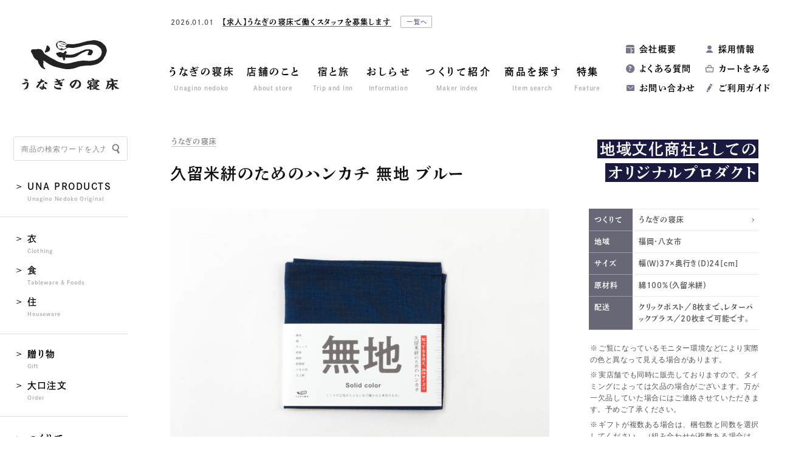

--- FILE ---
content_type: text/html; charset=UTF-8
request_url: https://unagino-nedoko.net/product/151660056/
body_size: 30378
content:
<!DOCTYPE html>
<html dir="ltr" lang="ja" prefix="og: http://ogp.me/ns#">
<head>
<!-- Google tag (gtag.js) -->
<script async src="https://www.googletagmanager.com/gtag/js?id=G-S2JV6EKKYH"></script>
<script>
  window.dataLayer = window.dataLayer || [];
  function gtag(){dataLayer.push(arguments);}
  gtag('js', new Date());

  gtag('config', 'G-S2JV6EKKYH');
</script>
<meta charset="utf-8">
<script>
let href = window.location.href;
if(href.match(/&utm_source/)){
	let replaced = href.replace(/&utm_source/g,'?utm_source');
	console.log(replaced);
	location.href=replaced;
};
</script>
<title>久留米絣のためのハンカチ 無地 | 商品一覧 | 地域文化商社 うなぎの寝床</title>
	<style>img:is([sizes="auto" i], [sizes^="auto," i]) { contain-intrinsic-size: 3000px 1500px }</style>
	
		<!-- All in One SEO 4.8.4.1 - aioseo.com -->
	<meta name="robots" content="max-image-preview:large" />
	<link rel="canonical" href="https://unagino-nedoko.net/product/151660056/" />
	<meta name="generator" content="All in One SEO (AIOSEO) 4.8.4.1" />
		<meta property="og:locale" content="ja_JP" />
		<meta property="og:site_name" content="地域文化商社 うなぎの寝床 | 福岡八女 通販・オンラインショップ" />
		<meta property="og:type" content="website" />
		<meta property="og:title" content="久留米絣のためのハンカチ 無地 | 商品一覧 | 地域文化商社 うなぎの寝床" />
		<meta property="og:url" content="https://unagino-nedoko.net/product/151660056/" />
		<meta property="og:image" content="https://unagino-nedoko.net/wp/wp-content/uploads/2020/06/p02100_thum.jpg" />
		<meta property="og:image:secure_url" content="https://unagino-nedoko.net/wp/wp-content/uploads/2020/06/p02100_thum.jpg" />
		<meta property="og:image:width" content="2000" />
		<meta property="og:image:height" content="1333" />
		<meta name="twitter:card" content="summary_large_image" />
		<meta name="twitter:site" content="@_unaginonedoko" />
		<meta name="twitter:title" content="久留米絣のためのハンカチ 無地 | 商品一覧 | 地域文化商社 うなぎの寝床" />
		<meta name="twitter:image" content="https://unagino-nedoko.net/wp/wp-content/uploads/2020/06/p02100_thum.jpg" />
		<script type="application/ld+json" class="aioseo-schema">
			{"@context":"https:\/\/schema.org","@graph":[{"@type":"BreadcrumbList","@id":"https:\/\/unagino-nedoko.net\/product\/151660056\/#breadcrumblist","itemListElement":[{"@type":"ListItem","@id":"https:\/\/unagino-nedoko.net#listItem","position":1,"name":"Home","item":"https:\/\/unagino-nedoko.net","nextItem":{"@type":"ListItem","@id":"https:\/\/unagino-nedoko.net\/product\/#listItem","name":"\u5546\u54c1"}},{"@type":"ListItem","@id":"https:\/\/unagino-nedoko.net\/product\/#listItem","position":2,"name":"\u5546\u54c1","item":"https:\/\/unagino-nedoko.net\/product\/","nextItem":{"@type":"ListItem","@id":"https:\/\/unagino-nedoko.net\/product\/tax_category\/una-products\/#listItem","name":"UNA PRODUCTS"},"previousItem":{"@type":"ListItem","@id":"https:\/\/unagino-nedoko.net#listItem","name":"Home"}},{"@type":"ListItem","@id":"https:\/\/unagino-nedoko.net\/product\/tax_category\/una-products\/#listItem","position":3,"name":"UNA PRODUCTS","item":"https:\/\/unagino-nedoko.net\/product\/tax_category\/una-products\/","nextItem":{"@type":"ListItem","@id":"https:\/\/unagino-nedoko.net\/product\/tax_category\/una-products\/kurumekasuri-goods\/#listItem","name":"\u4e45\u7559\u7c73\u7d63\u306e\u5c0f\u7269\u30fb\u30cf\u30ae\u30ec"},"previousItem":{"@type":"ListItem","@id":"https:\/\/unagino-nedoko.net\/product\/#listItem","name":"\u5546\u54c1"}},{"@type":"ListItem","@id":"https:\/\/unagino-nedoko.net\/product\/tax_category\/una-products\/kurumekasuri-goods\/#listItem","position":4,"name":"\u4e45\u7559\u7c73\u7d63\u306e\u5c0f\u7269\u30fb\u30cf\u30ae\u30ec","item":"https:\/\/unagino-nedoko.net\/product\/tax_category\/una-products\/kurumekasuri-goods\/","nextItem":{"@type":"ListItem","@id":"https:\/\/unagino-nedoko.net\/product\/tax_category\/una-products\/kurumekasuri-goods\/handkerchief\/#listItem","name":"\u30cf\u30f3\u30ab\u30c1"},"previousItem":{"@type":"ListItem","@id":"https:\/\/unagino-nedoko.net\/product\/tax_category\/una-products\/#listItem","name":"UNA PRODUCTS"}},{"@type":"ListItem","@id":"https:\/\/unagino-nedoko.net\/product\/tax_category\/una-products\/kurumekasuri-goods\/handkerchief\/#listItem","position":5,"name":"\u30cf\u30f3\u30ab\u30c1","item":"https:\/\/unagino-nedoko.net\/product\/tax_category\/una-products\/kurumekasuri-goods\/handkerchief\/","nextItem":{"@type":"ListItem","@id":"https:\/\/unagino-nedoko.net\/product\/151660056\/#listItem","name":"\u4e45\u7559\u7c73\u7d63\u306e\u305f\u3081\u306e\u30cf\u30f3\u30ab\u30c1 \u7121\u5730"},"previousItem":{"@type":"ListItem","@id":"https:\/\/unagino-nedoko.net\/product\/tax_category\/una-products\/kurumekasuri-goods\/#listItem","name":"\u4e45\u7559\u7c73\u7d63\u306e\u5c0f\u7269\u30fb\u30cf\u30ae\u30ec"}},{"@type":"ListItem","@id":"https:\/\/unagino-nedoko.net\/product\/151660056\/#listItem","position":6,"name":"\u4e45\u7559\u7c73\u7d63\u306e\u305f\u3081\u306e\u30cf\u30f3\u30ab\u30c1 \u7121\u5730","previousItem":{"@type":"ListItem","@id":"https:\/\/unagino-nedoko.net\/product\/tax_category\/una-products\/kurumekasuri-goods\/handkerchief\/#listItem","name":"\u30cf\u30f3\u30ab\u30c1"}}]},{"@type":"ItemPage","@id":"https:\/\/unagino-nedoko.net\/product\/151660056\/#itempage","url":"https:\/\/unagino-nedoko.net\/product\/151660056\/","name":"\u4e45\u7559\u7c73\u7d63\u306e\u305f\u3081\u306e\u30cf\u30f3\u30ab\u30c1 \u7121\u5730 | \u5546\u54c1\u4e00\u89a7 | \u5730\u57df\u6587\u5316\u5546\u793e \u3046\u306a\u304e\u306e\u5bdd\u5e8a","inLanguage":"ja","isPartOf":{"@id":"https:\/\/unagino-nedoko.net\/#website"},"breadcrumb":{"@id":"https:\/\/unagino-nedoko.net\/product\/151660056\/#breadcrumblist"},"image":{"@type":"ImageObject","url":"https:\/\/unagino-nedoko.net\/wp\/wp-content\/uploads\/2020\/06\/p02100_thum.jpg","@id":"https:\/\/unagino-nedoko.net\/product\/151660056\/#mainImage","width":2000,"height":1333},"primaryImageOfPage":{"@id":"https:\/\/unagino-nedoko.net\/product\/151660056\/#mainImage"},"datePublished":"2020-06-18T13:29:56+09:00","dateModified":"2025-10-02T14:07:05+09:00"},{"@type":"Organization","@id":"https:\/\/unagino-nedoko.net\/#organization","name":"\u5730\u57df\u6587\u5316\u5546\u793e \u3046\u306a\u304e\u306e\u5bdd\u5e8a","url":"https:\/\/unagino-nedoko.net\/","sameAs":["https:\/\/www.instagram.com\/unaginonedoko_onlineshop\/","https:\/\/www.youtube.com\/channel\/UCcnwTbNHSj-jdOo8yiDDamA"]},{"@type":"WebSite","@id":"https:\/\/unagino-nedoko.net\/#website","url":"https:\/\/unagino-nedoko.net\/","name":"\u5730\u57df\u6587\u5316\u5546\u793e \u3046\u306a\u304e\u306e\u5bdd\u5e8a","inLanguage":"ja","publisher":{"@id":"https:\/\/unagino-nedoko.net\/#organization"}}]}
		</script>
		<!-- All in One SEO -->

<link rel='stylesheet' id='wp-block-library-css' href='https://unagino-nedoko.net/wp/wp-includes/css/dist/block-library/style.min.css?ver=6.8.3' type='text/css' media='all' />
<style id='classic-theme-styles-inline-css' type='text/css'>
/*! This file is auto-generated */
.wp-block-button__link{color:#fff;background-color:#32373c;border-radius:9999px;box-shadow:none;text-decoration:none;padding:calc(.667em + 2px) calc(1.333em + 2px);font-size:1.125em}.wp-block-file__button{background:#32373c;color:#fff;text-decoration:none}
</style>
<style id='global-styles-inline-css' type='text/css'>
:root{--wp--preset--aspect-ratio--square: 1;--wp--preset--aspect-ratio--4-3: 4/3;--wp--preset--aspect-ratio--3-4: 3/4;--wp--preset--aspect-ratio--3-2: 3/2;--wp--preset--aspect-ratio--2-3: 2/3;--wp--preset--aspect-ratio--16-9: 16/9;--wp--preset--aspect-ratio--9-16: 9/16;--wp--preset--color--black: #000000;--wp--preset--color--cyan-bluish-gray: #abb8c3;--wp--preset--color--white: #ffffff;--wp--preset--color--pale-pink: #f78da7;--wp--preset--color--vivid-red: #cf2e2e;--wp--preset--color--luminous-vivid-orange: #ff6900;--wp--preset--color--luminous-vivid-amber: #fcb900;--wp--preset--color--light-green-cyan: #7bdcb5;--wp--preset--color--vivid-green-cyan: #00d084;--wp--preset--color--pale-cyan-blue: #8ed1fc;--wp--preset--color--vivid-cyan-blue: #0693e3;--wp--preset--color--vivid-purple: #9b51e0;--wp--preset--gradient--vivid-cyan-blue-to-vivid-purple: linear-gradient(135deg,rgba(6,147,227,1) 0%,rgb(155,81,224) 100%);--wp--preset--gradient--light-green-cyan-to-vivid-green-cyan: linear-gradient(135deg,rgb(122,220,180) 0%,rgb(0,208,130) 100%);--wp--preset--gradient--luminous-vivid-amber-to-luminous-vivid-orange: linear-gradient(135deg,rgba(252,185,0,1) 0%,rgba(255,105,0,1) 100%);--wp--preset--gradient--luminous-vivid-orange-to-vivid-red: linear-gradient(135deg,rgba(255,105,0,1) 0%,rgb(207,46,46) 100%);--wp--preset--gradient--very-light-gray-to-cyan-bluish-gray: linear-gradient(135deg,rgb(238,238,238) 0%,rgb(169,184,195) 100%);--wp--preset--gradient--cool-to-warm-spectrum: linear-gradient(135deg,rgb(74,234,220) 0%,rgb(151,120,209) 20%,rgb(207,42,186) 40%,rgb(238,44,130) 60%,rgb(251,105,98) 80%,rgb(254,248,76) 100%);--wp--preset--gradient--blush-light-purple: linear-gradient(135deg,rgb(255,206,236) 0%,rgb(152,150,240) 100%);--wp--preset--gradient--blush-bordeaux: linear-gradient(135deg,rgb(254,205,165) 0%,rgb(254,45,45) 50%,rgb(107,0,62) 100%);--wp--preset--gradient--luminous-dusk: linear-gradient(135deg,rgb(255,203,112) 0%,rgb(199,81,192) 50%,rgb(65,88,208) 100%);--wp--preset--gradient--pale-ocean: linear-gradient(135deg,rgb(255,245,203) 0%,rgb(182,227,212) 50%,rgb(51,167,181) 100%);--wp--preset--gradient--electric-grass: linear-gradient(135deg,rgb(202,248,128) 0%,rgb(113,206,126) 100%);--wp--preset--gradient--midnight: linear-gradient(135deg,rgb(2,3,129) 0%,rgb(40,116,252) 100%);--wp--preset--font-size--small: 13px;--wp--preset--font-size--medium: 20px;--wp--preset--font-size--large: 36px;--wp--preset--font-size--x-large: 42px;--wp--preset--spacing--20: 0.44rem;--wp--preset--spacing--30: 0.67rem;--wp--preset--spacing--40: 1rem;--wp--preset--spacing--50: 1.5rem;--wp--preset--spacing--60: 2.25rem;--wp--preset--spacing--70: 3.38rem;--wp--preset--spacing--80: 5.06rem;--wp--preset--shadow--natural: 6px 6px 9px rgba(0, 0, 0, 0.2);--wp--preset--shadow--deep: 12px 12px 50px rgba(0, 0, 0, 0.4);--wp--preset--shadow--sharp: 6px 6px 0px rgba(0, 0, 0, 0.2);--wp--preset--shadow--outlined: 6px 6px 0px -3px rgba(255, 255, 255, 1), 6px 6px rgba(0, 0, 0, 1);--wp--preset--shadow--crisp: 6px 6px 0px rgba(0, 0, 0, 1);}:where(.is-layout-flex){gap: 0.5em;}:where(.is-layout-grid){gap: 0.5em;}body .is-layout-flex{display: flex;}.is-layout-flex{flex-wrap: wrap;align-items: center;}.is-layout-flex > :is(*, div){margin: 0;}body .is-layout-grid{display: grid;}.is-layout-grid > :is(*, div){margin: 0;}:where(.wp-block-columns.is-layout-flex){gap: 2em;}:where(.wp-block-columns.is-layout-grid){gap: 2em;}:where(.wp-block-post-template.is-layout-flex){gap: 1.25em;}:where(.wp-block-post-template.is-layout-grid){gap: 1.25em;}.has-black-color{color: var(--wp--preset--color--black) !important;}.has-cyan-bluish-gray-color{color: var(--wp--preset--color--cyan-bluish-gray) !important;}.has-white-color{color: var(--wp--preset--color--white) !important;}.has-pale-pink-color{color: var(--wp--preset--color--pale-pink) !important;}.has-vivid-red-color{color: var(--wp--preset--color--vivid-red) !important;}.has-luminous-vivid-orange-color{color: var(--wp--preset--color--luminous-vivid-orange) !important;}.has-luminous-vivid-amber-color{color: var(--wp--preset--color--luminous-vivid-amber) !important;}.has-light-green-cyan-color{color: var(--wp--preset--color--light-green-cyan) !important;}.has-vivid-green-cyan-color{color: var(--wp--preset--color--vivid-green-cyan) !important;}.has-pale-cyan-blue-color{color: var(--wp--preset--color--pale-cyan-blue) !important;}.has-vivid-cyan-blue-color{color: var(--wp--preset--color--vivid-cyan-blue) !important;}.has-vivid-purple-color{color: var(--wp--preset--color--vivid-purple) !important;}.has-black-background-color{background-color: var(--wp--preset--color--black) !important;}.has-cyan-bluish-gray-background-color{background-color: var(--wp--preset--color--cyan-bluish-gray) !important;}.has-white-background-color{background-color: var(--wp--preset--color--white) !important;}.has-pale-pink-background-color{background-color: var(--wp--preset--color--pale-pink) !important;}.has-vivid-red-background-color{background-color: var(--wp--preset--color--vivid-red) !important;}.has-luminous-vivid-orange-background-color{background-color: var(--wp--preset--color--luminous-vivid-orange) !important;}.has-luminous-vivid-amber-background-color{background-color: var(--wp--preset--color--luminous-vivid-amber) !important;}.has-light-green-cyan-background-color{background-color: var(--wp--preset--color--light-green-cyan) !important;}.has-vivid-green-cyan-background-color{background-color: var(--wp--preset--color--vivid-green-cyan) !important;}.has-pale-cyan-blue-background-color{background-color: var(--wp--preset--color--pale-cyan-blue) !important;}.has-vivid-cyan-blue-background-color{background-color: var(--wp--preset--color--vivid-cyan-blue) !important;}.has-vivid-purple-background-color{background-color: var(--wp--preset--color--vivid-purple) !important;}.has-black-border-color{border-color: var(--wp--preset--color--black) !important;}.has-cyan-bluish-gray-border-color{border-color: var(--wp--preset--color--cyan-bluish-gray) !important;}.has-white-border-color{border-color: var(--wp--preset--color--white) !important;}.has-pale-pink-border-color{border-color: var(--wp--preset--color--pale-pink) !important;}.has-vivid-red-border-color{border-color: var(--wp--preset--color--vivid-red) !important;}.has-luminous-vivid-orange-border-color{border-color: var(--wp--preset--color--luminous-vivid-orange) !important;}.has-luminous-vivid-amber-border-color{border-color: var(--wp--preset--color--luminous-vivid-amber) !important;}.has-light-green-cyan-border-color{border-color: var(--wp--preset--color--light-green-cyan) !important;}.has-vivid-green-cyan-border-color{border-color: var(--wp--preset--color--vivid-green-cyan) !important;}.has-pale-cyan-blue-border-color{border-color: var(--wp--preset--color--pale-cyan-blue) !important;}.has-vivid-cyan-blue-border-color{border-color: var(--wp--preset--color--vivid-cyan-blue) !important;}.has-vivid-purple-border-color{border-color: var(--wp--preset--color--vivid-purple) !important;}.has-vivid-cyan-blue-to-vivid-purple-gradient-background{background: var(--wp--preset--gradient--vivid-cyan-blue-to-vivid-purple) !important;}.has-light-green-cyan-to-vivid-green-cyan-gradient-background{background: var(--wp--preset--gradient--light-green-cyan-to-vivid-green-cyan) !important;}.has-luminous-vivid-amber-to-luminous-vivid-orange-gradient-background{background: var(--wp--preset--gradient--luminous-vivid-amber-to-luminous-vivid-orange) !important;}.has-luminous-vivid-orange-to-vivid-red-gradient-background{background: var(--wp--preset--gradient--luminous-vivid-orange-to-vivid-red) !important;}.has-very-light-gray-to-cyan-bluish-gray-gradient-background{background: var(--wp--preset--gradient--very-light-gray-to-cyan-bluish-gray) !important;}.has-cool-to-warm-spectrum-gradient-background{background: var(--wp--preset--gradient--cool-to-warm-spectrum) !important;}.has-blush-light-purple-gradient-background{background: var(--wp--preset--gradient--blush-light-purple) !important;}.has-blush-bordeaux-gradient-background{background: var(--wp--preset--gradient--blush-bordeaux) !important;}.has-luminous-dusk-gradient-background{background: var(--wp--preset--gradient--luminous-dusk) !important;}.has-pale-ocean-gradient-background{background: var(--wp--preset--gradient--pale-ocean) !important;}.has-electric-grass-gradient-background{background: var(--wp--preset--gradient--electric-grass) !important;}.has-midnight-gradient-background{background: var(--wp--preset--gradient--midnight) !important;}.has-small-font-size{font-size: var(--wp--preset--font-size--small) !important;}.has-medium-font-size{font-size: var(--wp--preset--font-size--medium) !important;}.has-large-font-size{font-size: var(--wp--preset--font-size--large) !important;}.has-x-large-font-size{font-size: var(--wp--preset--font-size--x-large) !important;}
:where(.wp-block-post-template.is-layout-flex){gap: 1.25em;}:where(.wp-block-post-template.is-layout-grid){gap: 1.25em;}
:where(.wp-block-columns.is-layout-flex){gap: 2em;}:where(.wp-block-columns.is-layout-grid){gap: 2em;}
:root :where(.wp-block-pullquote){font-size: 1.5em;line-height: 1.6;}
</style>
<style id='akismet-widget-style-inline-css' type='text/css'>

			.a-stats {
				--akismet-color-mid-green: #357b49;
				--akismet-color-white: #fff;
				--akismet-color-light-grey: #f6f7f7;

				max-width: 350px;
				width: auto;
			}

			.a-stats * {
				all: unset;
				box-sizing: border-box;
			}

			.a-stats strong {
				font-weight: 600;
			}

			.a-stats a.a-stats__link,
			.a-stats a.a-stats__link:visited,
			.a-stats a.a-stats__link:active {
				background: var(--akismet-color-mid-green);
				border: none;
				box-shadow: none;
				border-radius: 8px;
				color: var(--akismet-color-white);
				cursor: pointer;
				display: block;
				font-family: -apple-system, BlinkMacSystemFont, 'Segoe UI', 'Roboto', 'Oxygen-Sans', 'Ubuntu', 'Cantarell', 'Helvetica Neue', sans-serif;
				font-weight: 500;
				padding: 12px;
				text-align: center;
				text-decoration: none;
				transition: all 0.2s ease;
			}

			/* Extra specificity to deal with TwentyTwentyOne focus style */
			.widget .a-stats a.a-stats__link:focus {
				background: var(--akismet-color-mid-green);
				color: var(--akismet-color-white);
				text-decoration: none;
			}

			.a-stats a.a-stats__link:hover {
				filter: brightness(110%);
				box-shadow: 0 4px 12px rgba(0, 0, 0, 0.06), 0 0 2px rgba(0, 0, 0, 0.16);
			}

			.a-stats .count {
				color: var(--akismet-color-white);
				display: block;
				font-size: 1.5em;
				line-height: 1.4;
				padding: 0 13px;
				white-space: nowrap;
			}
		
</style>
<link rel='stylesheet' id='tablepress-default-css' href='https://unagino-nedoko.net/wp/wp-content/plugins/tablepress/css/build/default.css?ver=3.1.3' type='text/css' media='all' />
<link rel="https://api.w.org/" href="https://unagino-nedoko.net/wp-json/" /><link rel="EditURI" type="application/rsd+xml" title="RSD" href="https://unagino-nedoko.net/wp/xmlrpc.php?rsd" />
<link rel='shortlink' href='https://unagino-nedoko.net/?p=14086' />
<link rel="alternate" title="oEmbed (JSON)" type="application/json+oembed" href="https://unagino-nedoko.net/wp-json/oembed/1.0/embed?url=https%3A%2F%2Funagino-nedoko.net%2Fproduct%2F151660056%2F" />
<link rel="alternate" title="oEmbed (XML)" type="text/xml+oembed" href="https://unagino-nedoko.net/wp-json/oembed/1.0/embed?url=https%3A%2F%2Funagino-nedoko.net%2Fproduct%2F151660056%2F&#038;format=xml" />
	<script>
		let ajaxUrl = 'https://unagino-nedoko.net/wp/wp-admin/admin-ajax.php';
	</script>
<meta name="referrer" content="no-referrer-when-downgrade">
<meta http-equiv="X-UA-Compatible" content="IE=edge">
<meta name="viewport" content="width=1300, user-scalable=yes">
<meta name="format-detection" content="telephone=no">
<link rel="alternate" type="application/rss+xml" title="RSS 2.0" href="https://unagino-nedoko.net/feed">
<link rel="alternate" type="text/xml" title="RSS .92" href="https://unagino-nedoko.net/feed/rss">
<link rel="alternate" type="application/atom+xml" title="Atom 1.0" href="https://unagino-nedoko.net/feed/atom">
<link rel="alternate" type="application/rss+xml" title="RSS" href="https://unagino-nedoko.net/index.rdf">
<link rel="icon" href="https://unagino-nedoko.net/wp/wp-content/themes/unagino-nedoko8/img/icon/favicon.ico" type="image/vnd.microsoft.icon">
<link rel="shortcut icon" href="https://unagino-nedoko.net/wp/wp-content/themes/unagino-nedoko8/img/icon/favicon.ico">
<link rel="apple-touch-icon" href="https://unagino-nedoko.net/wp/wp-content/themes/unagino-nedoko8/img/icon/apple-touch-icon.png">
<link rel="icon" href="https://unagino-nedoko.net/wp/wp-content/themes/unagino-nedoko8/img/icon/android-touch-icon.png">
<script src="https://unagino-nedoko.net/wp/wp-content/themes/unagino-nedoko8/js/jquery.min.js" defer></script>
<link rel="stylesheet" href="https://unagino-nedoko.net/wp/wp-content/themes/unagino-nedoko8/css/reset.css">
<link rel="stylesheet" href="https://unagino-nedoko.net/wp/wp-content/themes/unagino-nedoko8/style.css?202601201523">
<link rel="stylesheet" href="https://unagino-nedoko.net/wp/wp-content/themes/unagino-nedoko8/css/product.css?202601201523">
<link rel="stylesheet" href="https://unagino-nedoko.net/wp/wp-content/themes/unagino-nedoko8/css/slick.css">
<link rel="stylesheet" href="https://unagino-nedoko.net/wp/wp-content/themes/unagino-nedoko8/css/colorbox.css">
<meta property="og:locale" content="ja_JP">
<meta property="fb:admins" content="">

<meta property='og:description' content="知れば知るほどに奥が深い、久留米絣。ハンカチを通して久留米絣の技術を知ってほしい。ハンカチにすることで、ハンカチを生地見本帳のような生位置付けとして、無地、縞/チェック、経絣、緯絣、つまみ染、文人絣などの技法や、久留米絣のことをより知っていただく機会になればと思います。久留米絣の解説書付き。
24cm×約37cmと耳のこと。久留米絣は、柄を作るために図案に基づき織る前の糸を部分的にくくり、染め分けます。染め分けられた糸は、織機で織るための道具にそれぞれ巻かれ、シャトルを用いて織り上げていく。１シャトルには図案１柄分の糸が巻かれており、織ると長さは概ね24cmとなります。また、小幅のシャトル織機で織られるため、生地幅は約37cmとなり両端に耳ができることも久留米絣の特徴です。
・無地（Solid color）ー くくりの工程が入らない糸で織られた単色のもの。
・縞 / チェック (Striped / Checked) ー くくりの工程が入らない糸をたて糸よこ糸に並べわけて構成された柄。
・経絣（たて）(Single ikat “warp”) ー たて糸のみをくくりにより染め分けて柄をつくる絣。
・緯（よこ）(Single ikat “weft”) ー よこ糸のみをくくりにより染め分けて柄をつくる絣。
・経緯（たてよこ）(Double ikat) ー たて糸もよこ糸もくくりにより染め分けて柄をつくる絣。
・つまみ染 ( “Tsumami” spot dyed ikat ) ー くくりによる染め分けで、２色以上の色を使う時の技法。くくりにより白く残した部分にさらに色をすり込む。
・文人絣 ( “Bunjin” spaced dyed double ikat ) ー 織った生地を一度藍染め、その生地を解くと糸が細かく染め分けられる。この解いた糸を織り糸に用いる絣。
">
<meta name="description" content="知れば知るほどに奥が深い、久留米絣。ハンカチを通して久留米絣の技術を知ってほしい。ハンカチにすることで、ハンカチを生地見本帳のような生位置付けとして、無地、縞/チェック、経絣、緯絣、つまみ染、文人絣などの技法や、久留米絣のことをより知っていただく機会になればと思います。久留米絣の解説書付き。
24cm×約37cmと耳のこと。久留米絣は、柄を作るために図案に基づき織る前の糸を部分的にくくり、染め分けます。染め分けられた糸は、織機で織るための道具にそれぞれ巻かれ、シャトルを用いて織り上げていく。１シャトルには図案１柄分の糸が巻かれており、織ると長さは概ね24cmとなります。また、小幅のシャトル織機で織られるため、生地幅は約37cmとなり両端に耳ができることも久留米絣の特徴です。
・無地（Solid color）ー くくりの工程が入らない糸で織られた単色のもの。
・縞 / チェック (Striped / Checked) ー くくりの工程が入らない糸をたて糸よこ糸に並べわけて構成された柄。
・経絣（たて）(Single ikat “warp”) ー たて糸のみをくくりにより染め分けて柄をつくる絣。
・緯（よこ）(Single ikat “weft”) ー よこ糸のみをくくりにより染め分けて柄をつくる絣。
・経緯（たてよこ）(Double ikat) ー たて糸もよこ糸もくくりにより染め分けて柄をつくる絣。
・つまみ染 ( “Tsumami” spot dyed ikat ) ー くくりによる染め分けで、２色以上の色を使う時の技法。くくりにより白く残した部分にさらに色をすり込む。
・文人絣 ( “Bunjin” spaced dyed double ikat ) ー 織った生地を一度藍染め、その生地を解くと糸が細かく染め分けられる。この解いた糸を織り糸に用いる絣。
">

<script>
  (function(d) {
    var config = {
      kitId: 'gqp1jsf',
      scriptTimeout: 3000,
      async: true
    },
    h=d.documentElement,t=setTimeout(function(){h.className=h.className.replace(/\bwf-loading\b/g,"")+" wf-inactive";},config.scriptTimeout),tk=d.createElement("script"),f=false,s=d.getElementsByTagName("script")[0],a;h.className+=" wf-loading";tk.src='https://use.typekit.net/'+config.kitId+'.js';tk.async=true;tk.onload=tk.onreadystatechange=function(){a=this.readyState;if(f||a&&a!="complete"&&a!="loaded")return;f=true;clearTimeout(t);try{Typekit.load(config)}catch(e){}};s.parentNode.insertBefore(tk,s)
  })(document);
</script>
</head>

<body id="product" class="single pc">
<div id="wrap">


<header>
	<div class="header-inner clearfix">
		<div class="logo">
			<a href="https://unagino-nedoko.net" title="トップページ"><img class="lazy lazyload" src="https://unagino-nedoko.net/wp/wp-content/themes/unagino-nedoko8/img/share/lazyload.png" data-src="https://unagino-nedoko.net/wp/wp-content/themes/unagino-nedoko8/img/share/logo.svg" alt="うなぎの寝床"></a>
					</div>
				
<div class="news-header font-min ">
		
	<div class="slider-news">
						<article class="inner">
			<a href="https://unagino-nedoko.net/archives/55295/" title="【求人】うなぎの寝床で働くスタッフを募集します">				
								<div>
					<time class="font-en-u">2026.01.01</time>
					<h2 class="title font-mg">【求人】うなぎの寝床で働くスタッフを募集します</h2>
				</div>
			</a>
						<a class="index" href="https://unagino-nedoko.net/news" title="お知らせ一覧">一覧へ</a>
					</article>
					</div>
</div>

		<nav class="gnav font-min">
	<ul class="clearfix">
		<li><a href="https://unagino-nedoko.net/about" title="うなぎの寝床"><strong>うなぎの寝床</strong><em>Unagino nedoko</em></a></li>
		<li><a href="https://unagino-nedoko.net/store" title="店舗のこと"><strong>店舗のこと</strong><em>About store</em></a></li>
		
		<li class="btn-mnav">
			<span class="parent"><strong>宿と旅</strong><em>Trip and Inn</em></span>
			<div class="mnav-wrap">
				<div class="mnav">
					<dl>
						<dd>
							<ul>
								<li><a class="let" href="https://unagino-nedoko.net/accommodation" title="Craft Inn 手 [té] ">Craft Inn 手 [té] </a></li>
								<li><a href="https://unagino-nedoko.net/tourism" title="ツーリズム">ツーリズム</a></li>
							</ul>
						</dd>
					</dl>
				</div>
			</div>
		</li>
		
		<li class="btn-mnav">
			<a class="parent" href="https://unagino-nedoko.net/news" title="おしらせ"><strong>おしらせ</strong><em>Information</em></a>
			<div class="mnav-wrap mnav-sns">
				<div class="mnav clearfix">
					<dl>
						<dt><a href="https://unagino-nedoko.net/event" title="企画展">企画展</a></dt>
					</dl>
					<dl>
						<dt><a href="https://unagino-nedoko.net/news" title="おしらせ">おしらせ一覧</a></dt>
						<dd>
							<ul>
									<li class="cat-item cat-item-4771"><a href="https://unagino-nedoko.net/archives/category/product/">商品紹介</a>
</li>
	<li class="cat-item cat-item-300"><a href="https://unagino-nedoko.net/archives/category/column/">コラム</a>
</li>
	<li class="cat-item cat-item-1"><a href="https://unagino-nedoko.net/archives/category/news/">ニュース</a>
</li>
	<li class="cat-item cat-item-415"><a href="https://unagino-nedoko.net/archives/category/media/">メディア掲載</a>
</li>
	<li class="cat-item cat-item-4985"><a href="https://unagino-nedoko.net/archives/category/press-release/">プレスリリース</a>
</li>
							</ul>
						</dd>
					</dl>
				</div>
			</div>
		</li>
		<li class="btn-mnav">
			<a class="parent" href="https://unagino-nedoko.net/maker" title="つくりて紹介"><strong>つくりて紹介</strong><em>Maker index</em></a>
			<div class="mnav-wrap">
				<div class="mnav">
					<dl>
						<dd>
							<ul>
								<li><a href="https://unagino-nedoko.net/maker/" title="つくりて一覧">つくりて一覧</a></li>
																<li><a href="https://unagino-nedoko.net/maker/tax_maker_area/kyushu/" title="九州・沖縄">九州・沖縄</a></li>
																<li><a href="https://unagino-nedoko.net/maker/tax_maker_area/japan/" title="日本国内（九州以外）">日本国内（九州以外）</a></li>
																<li><a href="https://unagino-nedoko.net/maker/tax_maker_area/overseas/" title="海外">海外</a></li>
															</ul>
						</dd>
					</dl>
				</div>
			</div>
		</li>
		<li><a href="https://unagino-nedoko.net/product" title="商品を探す"><strong>商品を探す</strong><em>Item search</em></a></li>
		<li><a href="https://unagino-nedoko.net/feature" title="特集"><strong>特集</strong><em>Feature</em></a></li>
	</ul>
</nav>		<nav class="snav font-min">
	<ul class="clearfix">
		<li><a href="https://unagino-nedoko.net/company" title="会社概要">会社概要</a></li>
<!-- 		<li><a href="https://members.shop-pro.jp/?mode=members_regi&shop_id=PA01180472" title="会員登録">会員登録</a></li> -->
<!-- 		<li><a href="https://unagino-nedoko.net/archives/36536/" title="採用情報">採用情報</a></li> -->
				<li><a href="https://unagino-nedoko.net/archives/55295/">採用情報</a></li>
				<li><a href="https://unagino-nedoko.net/faq" title="よくある質問">よくある質問</a></li>
		<li><a href="https://unagi-nedoko.shop-pro.jp/cart/" title="カートをみる">カートをみる</a></li>
		<li><a href="https://unagino-nedoko.net/contact" title="お問い合わせ">お問い合わせ</a></li>
		<li><a href="https://unagino-nedoko.net/shopping-guide" title="ご利用ガイド">ご利用ガイド</a></li>
	</ul>
</nav>			</div>
</header>

<main id="mainContents">


<div id="productContents" class="single ">
<div class="contents-wrap clearfix">

		<div class="contents">		
		
				<div class="title-single clearfix">
			<div class="inner font-min">
				<div class="title-category">
					<div>
												<a href="https://unagino-nedoko.net/product/tax_maker/unaginonedoko" title="うなぎの寝床">うなぎの寝床</a><i class="slash">, </i>
											</div>
									</div>
				
				<h1>久留米絣のためのハンカチ 無地 ブルー</h1>
				
								<div class="use">
									</div>
								
																									<h2><p>地域文化商社としての</p>
<p>オリジナルプロダクト</p>
</h2>
																											</div>
		</div>
		
		<div class="contents-fix contents-height">

		<div class="slider-wrap">
			<div class="slider-products">
								<div class="img-inner"><img src="https://unagino-nedoko.net/wp/wp-content/uploads/2020/06/p02100_slide1-1000x666.jpg" decoding="async" alt="久留米絣のためのハンカチ 無地"></div>
								<div class="img-inner"><img src="https://unagino-nedoko.net/wp/wp-content/uploads/2020/06/p02100_slide2-1000x666.jpg" decoding="async" alt="久留米絣のためのハンカチ 無地"></div>
								<div class="img-inner"><img src="https://unagino-nedoko.net/wp/wp-content/uploads/2020/06/p02100_slide3-1000x666.jpg" decoding="async" alt="久留米絣のためのハンカチ 無地"></div>
								<div class="img-inner"><img src="https://unagino-nedoko.net/wp/wp-content/uploads/2020/06/p02100_slide4-1000x666.jpg" decoding="async" alt="久留米絣のためのハンカチ 無地"></div>
								<div class="img-inner"><img src="https://unagino-nedoko.net/wp/wp-content/uploads/2020/06/p02100_slide5-1000x666.jpg" decoding="async" alt="久留米絣のためのハンカチ 無地"></div>
																			</div>
		</div>
		
		<div class="slider-nav">
						<div class="img-inner"><img src="https://unagino-nedoko.net/wp/wp-content/uploads/2020/06/p02100_slide1-320x215.jpg" decoding="async" alt="久留米絣のためのハンカチ 無地"></div>
						<div class="img-inner"><img src="https://unagino-nedoko.net/wp/wp-content/uploads/2020/06/p02100_slide2-320x215.jpg" decoding="async" alt="久留米絣のためのハンカチ 無地"></div>
						<div class="img-inner"><img src="https://unagino-nedoko.net/wp/wp-content/uploads/2020/06/p02100_slide3-320x215.jpg" decoding="async" alt="久留米絣のためのハンカチ 無地"></div>
						<div class="img-inner"><img src="https://unagino-nedoko.net/wp/wp-content/uploads/2020/06/p02100_slide4-320x215.jpg" decoding="async" alt="久留米絣のためのハンカチ 無地"></div>
						<div class="img-inner"><img src="https://unagino-nedoko.net/wp/wp-content/uploads/2020/06/p02100_slide5-320x215.jpg" decoding="async" alt="久留米絣のためのハンカチ 無地"></div>
														</div>


		<div class="cart-wrap cart-wrap-main contents-height">
			
			<table class="spec font-min">
								<tr class="hinban"><th>品番</th><td>10012192</td></tr>
												<tr><th>つくりて</th><td class="link"><a href="https://unagino-nedoko.net/product/tax_maker/unaginonedoko/" rel="tag">うなぎの寝床</a></td></tr>
								<tr><th>地域</th><td>福岡・八女市</td></tr>												<tr><th>サイズ</th><td>幅(W)37×奥行き(D)24[cm]</td></tr>
																<tr>
					<th>原材料</th>
					<td>
						綿100%（久留米絣）											</td>
				</tr>
																																				<tr><th>配送</th><td>クリックポスト／８枚まで、レターパックプラス／２０枚まで可能です。</td></tr>
											</table>
			
			<ul class="attention-list">
								
								
																<li>ご覧になっているモニター環境などにより実際の色と異なって見える場合があります。</li>
																<li>実店舗でも同時に販売しておりますので、タイミングによっては欠品の場合がございます。万が一欠品していた場合にはご連絡させていただきます。予めご了承ください。</li>
																<li>ギフトが複数ある場合は、梱包数と同数を選択してください。（組み合わせが複数ある場合は、通販注文時の備考欄に記入してください。）</li>
											</ul>
			
						<div class="related-category font-min">
				<h2>同じ色・柄・素材の商品一覧</h2>
				<a href="https://unagino-nedoko.net/product/tax_color/blue/">青</a><a href="https://unagino-nedoko.net/product/tax_texture/cotton/">綿</a>			</div>
						
						<div id="cart-fix" class="cart-fix">
	<div class="cart">
		<span class="font-min hidden">購入する・予約注文にて購入する・数量・点・サイズを選択する</span>
		<div class="cart-title font-min">
			<div class="title-category">
				<div class="area">
		福岡<i>・</i>八女市<i class="slash">, </i></div>
<div class="maker">
		<a href="https://unagino-nedoko.net/product/tax_maker/unaginonedoko" title="うなぎの寝床">うなぎの寝床</a><i class="slash">, </i>
	</div>
			</div>
			<h1>久留米絣のためのハンカチ 無地 ブルー</h1>
		</div>
		
		<div class="font-min">
				
				<div class="cart-stock">
			<script type='text/javascript' src='https://unagi-nedoko.shop-pro.jp/?mode=cartjs&pid=151660056&style=normal_gray&name=n&img=n&expl=n&stock=y&price=y&optview=y&inq=n&sk=n' charset='euc-jp'></script>
		</div>
		
				<div class="cart-soldout">
			<div class="btn-soldout">現在品切れ</div>
					</div>
				
		<div class="postage"><strong class="let">15,000</strong>円（税込）以上で<strong>送料無料</strong><i>※ 一部適応されない商品があります。</i></div>
		
				<ul class="nav-list">
			<li><a href="https://unagino-nedoko.net/shopping-guide" title="ショッピングガイド">ショッピングガイド</a></li>
			<li><a href="https://unagino-nedoko.net/terms" title="特定商取引法に関する表記">特定商取引法に関する表記</a></li>
			<li><a href="https://unagino-nedoko.net/contact?your-product=久留米絣のためのハンカチ 無地（https://unagino-nedoko.net/product/151660056/）" title="この商品についてお問い合わせ">この商品についてお問い合わせ</a></li>
		</ul>
				</div>
		
		<!-- 		<a class="restock-line" href="https://liff.line.me/1655695680-yG4A2lE9?pid=151660056" title="LINEで再入荷通知を受け取る"><i><img class="lazy lazyload" src="https://unagino-nedoko.net/wp/wp-content/themes/unagino-nedoko8/img/share/lazyload.png" data-src="https://unagino-nedoko.net/wp/wp-content/themes/unagino-nedoko8/img/share/ico-line-white.svg" alt="LINE"></i>再入荷通知を受け取る</a> -->
		<a class="restock-line" href="https://poster.ooo/liff/colorme/6753?pid=151660056" title="LINEで再入荷通知を受け取る"><i><img class="lazy lazyload" src="https://unagino-nedoko.net/wp/wp-content/themes/unagino-nedoko8/img/share/lazyload.png" data-src="https://unagino-nedoko.net/wp/wp-content/themes/unagino-nedoko8/img/share/ico-line-white.svg" alt="LINE"></i>再入荷通知を受け取る</a>
				
				<div class="btn-color font-min"><a href="https://unagino-nedoko.net/giftbox" title="ギフトボックス・熨斗について">ギフトボックス・熨斗について</a></div>
	</div>
	
	</div>					</div><!-- /.cart-wrap -->


		<div class="item-lead">
			<div class="txt-set">
				<h2 class="font-min">久留米絣の柄の基本とパターンを知ってもらうためのハンカチ</h2>				<div class="inner">
					<p>知れば知るほどに奥が深い、久留米絣。ハンカチを通して久留米絣の技術を知ってほしい。ハンカチにすることで、ハンカチを生地見本帳のような生位置付けとして、無地、縞/チェック、経絣、緯絣、つまみ染、文人絣などの技法や、久留米絣のことをより知っていただく機会になればと思います。久留米絣の解説書付き。</p>
<p>24cm×約37cmと耳のこと。久留米絣は、柄を作るために図案に基づき織る前の糸を部分的にくくり、染め分けます。染め分けられた糸は、織機で織るための道具にそれぞれ巻かれ、シャトルを用いて織り上げていく。１シャトルには図案１柄分の糸が巻かれており、織ると長さは概ね24cmとなります。また、小幅のシャトル織機で織られるため、生地幅は約37cmとなり両端に耳ができることも久留米絣の特徴です。</p>
<p>・無地（Solid color）ー くくりの工程が入らない糸で織られた単色のもの。<br />
・縞 / チェック (Striped / Checked) ー くくりの工程が入らない糸をたて糸よこ糸に並べわけて構成された柄。<br />
・経絣（たて）(Single ikat “warp”) ー たて糸のみをくくりにより染め分けて柄をつくる絣。<br />
・緯（よこ）(Single ikat “weft”) ー よこ糸のみをくくりにより染め分けて柄をつくる絣。<br />
・経緯（たてよこ）(Double ikat) ー たて糸もよこ糸もくくりにより染め分けて柄をつくる絣。<br />
・つまみ染 ( “Tsumami” spot dyed ikat ) ー くくりによる染め分けで、２色以上の色を使う時の技法。くくりにより白く残した部分にさらに色をすり込む。<br />
・文人絣 ( “Bunjin” spaced dyed double ikat ) ー 織った生地を一度藍染め、その生地を解くと糸が細かく染め分けられる。この解いた糸を織り糸に用いる絣。</p>
				</div>
			</div>
		</div><!-- /.item-lead -->


		<div class="item-block">
				</div><!-- /.item-block -->


												
		
																			<div class="category-block">
																					


											</div>
							
												
												

				
				
		
						<div class="product-maker font-min clearfix">
			<h2 class="title-sub">つくりて紹介</h2>
											<div>
								<div class="title">			
															<h3><a href="https://unagino-nedoko.net/maker/2203/" title="うなぎの寝床の紹介">うなぎの寝床</a></h3>
										<div class="genre"><span>地域文化商社</span><i class="slash">/</i><span>福岡県</span><i class="dot">・</i><span>八女市</span></div>
																				<div class="count">全592商品</div>
				</div>
				<div class="txt-set">
					<p>2012年に九州・ちくごのアンテナショップとして創業。福岡県南部の筑後地域を中心とした九州のものづくりを紹介する店舗としてスタートし、久留米絣のもんぺを集めた「もんぺ博覧会」を企画し伝える中で、昔のもんぺを現代にアップデ…</p>
					
										<div class="btn-set">
						<div class="btn-color"><a href="https://unagino-nedoko.net/product/tax_maker/unaginonedoko" title="うなぎの寝床の商品一覧">商品一覧</a></div>
						<div class="btn-color"><a href="https://unagino-nedoko.net/maker/2203/" title="うなぎの寝床の紹介">つくりて紹介</a></div>
					</div>
									</div>
			</div>
			
						
											</div>
						

				</div><!-- /.contents-fix -->


				<div class="related-wrap">
			
						<div class="related">
				<h2 class="title-sub font-min">おすすめの商品</h2>
				<div class="product-list clearfix">
															<!--
										<article>
						<figure><img src="https://unagino-nedoko.net/wp/wp-content/themes/unagino-nedoko8/img/share/img-no-thum.jpg" srcset="https://unagino-nedoko.net/wp/wp-content/themes/unagino-nedoko8/img/share/img-no-thum@2x.jpg 2x" decoding="async" alt="no image"></figure>
					</article>
										<article>
						<figure><img src="https://unagino-nedoko.net/wp/wp-content/themes/unagino-nedoko8/img/share/img-no-thum.jpg" srcset="https://unagino-nedoko.net/wp/wp-content/themes/unagino-nedoko8/img/share/img-no-thum@2x.jpg 2x" decoding="async" alt="no image"></figure>
					</article>
										<article>
						<figure><img src="https://unagino-nedoko.net/wp/wp-content/themes/unagino-nedoko8/img/share/img-no-thum.jpg" srcset="https://unagino-nedoko.net/wp/wp-content/themes/unagino-nedoko8/img/share/img-no-thum@2x.jpg 2x" decoding="async" alt="no image"></figure>
					</article>
					-->
				</div>
			</div><!-- /.item-related -->
					</div>
				
		</div><!-- /.contents -->


		<div class="product-nav font-min">
		<div class="search-form font-min-reset">
	<form role="search" method="get" id="searchform" name="searchform" action="https://unagino-nedoko.net/">
		<input type="text" class="search-txt" placeholder="商品の検索ワードを入力" name="s">
		<input type="submit" id="search-submit" class="search-submit" value="検索">
	</form>
</div><div class="side-nav side-nav-sub font-min">
	<div class="side-nav-close">CLOSE</div>
	<div class="side-nav-inner">
		<div class="nav-inner side-nav-category side-nav-acc">
			
			
			<div class="side-nav-switch">
<!--
				<div class="current">
					<i><img src="https://unagino-nedoko.net/wp/wp-content/themes/unagino-nedoko8/img/share/ico-nav-txt-white.png" srcset="https://unagino-nedoko.net/wp/wp-content/themes/unagino-nedoko8/img/share/ico-nav-txt-white@2x.png 2x"></i>
					<strong>文字<span>で</span>探す</strong>
				</div>
-->
								<a class="current" href="https://unagino-nedoko.net/product">
									<i><img class="lazy lazyload" src="https://unagino-nedoko.net/wp/wp-content/themes/unagino-nedoko8/img/share/lazyload.png" data-src="https://unagino-nedoko.net/wp/wp-content/themes/unagino-nedoko8/img/share/ico-nav-img-white.png" data-srcset="https://unagino-nedoko.net/wp/wp-content/themes/unagino-nedoko8/img/share/ico-nav-img-white@2x.png 2x" decoding="async"></i>
					<strong>写真一覧<span>から</span>探す</strong>
								</a>
							</div>
			
			
			<h2><strong>カテゴリー</strong><em>Category</em></h2>
						<div class="category1">
								<h3 class="parent li-common btn-ac"><span>UNA PRODUCTS<i></i></span></h3>
				<div class="child">
					<h3><a class="clearfix" href="https://unagino-nedoko.net/product/tax_category/una-products/"><strong>UNA PRODUCTS</strong><div class="btn-all"><span>全て</span></div></a></h3>
										<div class="child-title"><a href="https://unagino-nedoko.net/product/tax_category/una-products/monpe/">MONPE</a></div>
										<ul class="clearfix">
												<li class=""><a href="https://unagino-nedoko.net/product/tax_category/una-products/monpe/gendaifu-monpe-original/">現代風MONPE（久留米絣）</a></li>
												<li class=""><a href="https://unagino-nedoko.net/product/tax_category/una-products/monpe/monpe-farmers/">Farmers' MONPE</a></li>
												<li class=""><a href="https://unagino-nedoko.net/product/tax_category/una-products/monpe/monpe-otherarea/">産地コラボMONPE</a></li>
												<li class=""><a href="https://unagino-nedoko.net/product/tax_category/una-products/monpe/gendaifu-monpe-original-creator/">クリエイターコラボMONPE</a></li>
												<li class=""><a href="https://unagino-nedoko.net/product/tax_category/una-products/monpe/gendaifu-monpe-original-large/">現代風MONPE（2L・3L）</a></li>
												<li class=""><a href="https://unagino-nedoko.net/product/tax_category/una-products/monpe/monpe-child/">子ども用MONPE</a></li>
												<li class=""><a href="https://unagino-nedoko.net/product/tax_category/una-products/monpe/monpe-shita/">もんぺした</a></li>
												<li class=""><a href="https://unagino-nedoko.net/product/tax_category/una-products/monpe/monpepaperpattern/">もんぺの型紙</a></li>
											</ul>
										<div class="child-title"><a href="https://unagino-nedoko.net/product/tax_category/una-products/collaboration-hanten/">HANTEN（袢天）</a></div>
										<ul class="clearfix">
												<li class=""><a href="https://unagino-nedoko.net/product/tax_category/una-products/collaboration-hanten/unapro-hanten/">nagomi HANTEN</a></li>
												<li class=""><a href="https://unagino-nedoko.net/product/tax_category/una-products/collaboration-hanten/kurumekasuri-poncho/">久留米絣ポンチョ</a></li>
												<li class=""><a href="https://unagino-nedoko.net/product/tax_category/una-products/collaboration-hanten/hanten-coat/">HANTEN COAT</a></li>
											</ul>
										<div class="child-title"><a href="https://unagino-nedoko.net/product/tax_category/una-products/haori/">HAORI（羽織）</a></div>
										<ul class="clearfix">
												<li class=""><a href="https://unagino-nedoko.net/product/tax_category/una-products/haori/haori-ayaori/">HAORI 綾織（綿ウール）</a></li>
												<li class=""><a href="https://unagino-nedoko.net/product/tax_category/una-products/haori/haori-sashiko/">HAORI 刺子花織</a></li>
											</ul>
										<div class="child-title"><a href="https://unagino-nedoko.net/product/tax_category/una-products/kappogi/">KAPPOGI（割烹着）</a></div>
										<ul class="clearfix">
												<li class=""><a href="https://unagino-nedoko.net/product/tax_category/una-products/kappogi/kappogi-kurumekasuri/">KAPPOGI 久留米絣</a></li>
												<li class=""><a href="https://unagino-nedoko.net/product/tax_category/una-products/kappogi/kappogi-linen/">KAPPOGI 近江リネン</a></li>
												<li class=""><a href="https://unagino-nedoko.net/product/tax_category/una-products/kappogi/kappogi-wool/">KAPPOGI 再生ウール</a></li>
											</ul>
										<div class="child-title"><a href="https://unagino-nedoko.net/product/tax_category/una-products/unapro-tshorts/">Tシャツ</a></div>
										<ul class="clearfix">
												<li class=""><a href="https://unagino-nedoko.net/product/tax_category/una-products/unapro-tshorts/kata-t/">KATA-T</a></li>
												<li class=""><a href="https://unagino-nedoko.net/product/tax_category/una-products/unapro-tshorts/kurumekasuri-tshorts/">久留米絣Tシャツ</a></li>
												<li class=""><a href="https://unagino-nedoko.net/product/tax_category/una-products/unapro-tshorts/wool-tshorts/">ウールTシャツ</a></li>
											</ul>
										<div class="child-title"><a href="https://unagino-nedoko.net/product/tax_category/una-products/shirt/">シャツ</a></div>
										<ul class="clearfix">
												<li class=""><a href="https://unagino-nedoko.net/product/tax_category/una-products/shirt/think-futu-shirt/">think futu シャツ</a></li>
												<li class=""><a href="https://unagino-nedoko.net/product/tax_category/una-products/shirt/longshorts/">ロングシャツ</a></li>
											</ul>
										<div class="child-title"><a href="https://unagino-nedoko.net/product/tax_category/una-products/unapro-sweatshirt/">パーカー・トレーナー</a></div>
										<ul class="clearfix">
												<li class=""><a href="https://unagino-nedoko.net/product/tax_category/una-products/unapro-sweatshirt/think-futu-trainer/">think futu トレーナー</a></li>
												<li class=""><a href="https://unagino-nedoko.net/product/tax_category/una-products/unapro-sweatshirt/think-futu-hoodie/">think futu パーカー</a></li>
												<li class=""><a href="https://unagino-nedoko.net/product/tax_category/una-products/unapro-sweatshirt/pullover/">プルオーバー</a></li>
											</ul>
										<div class="child-title"><a href="https://unagino-nedoko.net/product/tax_category/una-products/unapro-sweater-cardigan/">セーター・カーディガン</a></div>
										<ul class="clearfix">
												<li class=""><a href="https://unagino-nedoko.net/product/tax_category/una-products/unapro-sweater-cardigan/kata-knit/">KATA-KNIT</a></li>
												<li class=""><a href="https://unagino-nedoko.net/product/tax_category/una-products/unapro-sweater-cardigan/haramaki-sweater/">はらまきセーター</a></li>
											</ul>
										<div class="child-title"><a href="https://unagino-nedoko.net/product/tax_category/una-products/unapro-onepiece-skirt-harfpants/">ワンピース・スカート・半ズボン</a></div>
										<ul class="clearfix">
												<li class=""><a href="https://unagino-nedoko.net/product/tax_category/una-products/unapro-onepiece-skirt-harfpants/kurumekasuri-skirt/">スカート</a></li>
												<li class=""><a href="https://unagino-nedoko.net/product/tax_category/una-products/unapro-onepiece-skirt-harfpants/one-piece/">ワンピース</a></li>
												<li class=""><a href="https://unagino-nedoko.net/product/tax_category/una-products/unapro-onepiece-skirt-harfpants/kurumekasuri-hanzubon/">半ズボン</a></li>
											</ul>
										<div class="child-title"><a href="https://unagino-nedoko.net/product/tax_category/una-products/unapro-socks/">靴下</a></div>
										<ul class="clearfix">
												<li class=""><a href="https://unagino-nedoko.net/product/tax_category/una-products/unapro-socks/tubesocks/">TUBE SOCKS</a></li>
												<li class=""><a href="https://unagino-nedoko.net/product/tax_category/una-products/unapro-socks/kutsushita-kurumekasurinotameno/">くくり糸靴下</a></li>
											</ul>
										<div class="child-title"><a href="https://unagino-nedoko.net/product/tax_category/una-products/kurumekasuri-goods/">久留米絣の小物・ハギレ</a></div>
										<ul class="clearfix">
												<li class=""><a href="https://unagino-nedoko.net/product/tax_category/una-products/kurumekasuri-goods/azumabukuro/">AZUMA BUKURO（あずま袋）</a></li>
												<li class=""><a href="https://unagino-nedoko.net/product/tax_category/una-products/kurumekasuri-goods/gamaguchi/">がま口</a></li>
												<li class=""><a href="https://unagino-nedoko.net/product/tax_category/una-products/kurumekasuri-goods/kukuriito-knitcap/">くくり糸帽子</a></li>
												<li class=""><a href="https://unagino-nedoko.net/product/tax_category/una-products/kurumekasuri-goods/handkerchief/">ハンカチ</a></li>
												<li class=""><a href="https://unagino-nedoko.net/product/tax_category/una-products/kurumekasuri-goods/tenugui/">てぬぐい</a></li>
												<li class=""><a href="https://unagino-nedoko.net/product/tax_category/una-products/kurumekasuri-goods/hagire-kurumeikat/">久留米絣はぎれ</a></li>
											</ul>
										<div class="child-title"><a href="https://unagino-nedoko.net/product/tax_category/una-products/unapro-ohters/">その他</a></div>
										<ul class="clearfix">
												<li class=""><a href="https://unagino-nedoko.net/product/tax_category/una-products/unapro-ohters/yama-x-monodukuri/">山×ものづくりプロジェクト</a></li>
												<li class=""><a href="https://unagino-nedoko.net/product/tax_category/una-products/unapro-ohters/geta/">下駄</a></li>
												<li class=""><a href="https://unagino-nedoko.net/product/tax_category/una-products/unapro-ohters/books/">書籍</a></li>
											</ul>
									</div>
							</div>
						<div class="category2">
								<h3 class="parent li-common btn-ac"><span>衣<i></i></span></h3>
				<div class="child">
					<h3><a class="clearfix" href="https://unagino-nedoko.net/product/tax_category/clothing/"><strong>衣</strong><div class="btn-all"><span>全て</span></div></a></h3>
										<div class="child-title"><a href="https://unagino-nedoko.net/product/tax_category/clothing/bottoms/">ボトムス</a></div>
										<ul class="clearfix">
												<li class=""><a href="https://unagino-nedoko.net/product/tax_category/clothing/bottoms/botoms_monpe/">もんぺ</a></li>
												<li class=""><a href="https://unagino-nedoko.net/product/tax_category/clothing/bottoms/steteco/">ステテコ</a></li>
												<li class=""><a href="https://unagino-nedoko.net/product/tax_category/clothing/bottoms/skirt/">スカート</a></li>
												<li class=""><a href="https://unagino-nedoko.net/product/tax_category/clothing/bottoms/%e3%83%87%e3%83%8b%e3%83%a0/">デニム</a></li>
												<li class=""><a href="https://unagino-nedoko.net/product/tax_category/clothing/bottoms/other-bottoms/">半ズボン</a></li>
											</ul>
										<div class="child-title"><a href="https://unagino-nedoko.net/product/tax_category/clothing/tops/">トップス</a></div>
										<ul class="clearfix">
												<li class=""><a href="https://unagino-nedoko.net/product/tax_category/clothing/tops/t-shirt/">Tシャツ</a></li>
												<li class=""><a href="https://unagino-nedoko.net/product/tax_category/clothing/tops/shirt-vest/">シャツ・ベスト</a></li>
												<li class=""><a href="https://unagino-nedoko.net/product/tax_category/clothing/tops/onepiece/">ワンピース</a></li>
												<li class=""><a href="https://unagino-nedoko.net/product/tax_category/clothing/tops/sweatshirt/">パーカー・トレーナー</a></li>
												<li class=""><a href="https://unagino-nedoko.net/product/tax_category/clothing/tops/sweater-cardigan/">セーター・カーディガン</a></li>
												<li class=""><a href="https://unagino-nedoko.net/product/tax_category/clothing/tops/tops-others/">その他</a></li>
											</ul>
										<div class="child-title"><a href="https://unagino-nedoko.net/product/tax_category/clothing/outer/">アウター</a></div>
										<ul class="clearfix">
												<li class=""><a href="https://unagino-nedoko.net/product/tax_category/clothing/outer/hanten/">はんてん</a></li>
												<li class=""><a href="https://unagino-nedoko.net/product/tax_category/clothing/outer/haorimono/">羽織</a></li>
												<li class=""><a href="https://unagino-nedoko.net/product/tax_category/clothing/outer/down-coat/">ダウン・コート</a></li>
											</ul>
										<div class="child-title"><a href="https://unagino-nedoko.net/product/tax_category/clothing/inner/">インナー</a></div>
										<div class="child-title"><a href="https://unagino-nedoko.net/product/tax_category/clothing/shoes-sandals/">靴・サンダル</a></div>
										<ul class="clearfix">
												<li class=""><a href="https://unagino-nedoko.net/product/tax_category/clothing/shoes-sandals/shoes/">靴</a></li>
												<li class=""><a href="https://unagino-nedoko.net/product/tax_category/clothing/shoes-sandals/sandals-geta/">サンダル・下駄</a></li>
												<li class=""><a href="https://unagino-nedoko.net/product/tax_category/clothing/shoes-sandals/insole/">インソール</a></li>
											</ul>
										<div class="child-title"><a href="https://unagino-nedoko.net/product/tax_category/clothing/socks/">靴下</a></div>
										<div class="child-title"><a href="https://unagino-nedoko.net/product/tax_category/clothing/bag/">バッグ・カゴ</a></div>
										<div class="child-title"><a href="https://unagino-nedoko.net/product/tax_category/clothing/accessories/">装飾品</a></div>
										<ul class="clearfix">
												<li class=""><a href="https://unagino-nedoko.net/product/tax_category/clothing/accessories/scarf/">ストール・マフラー</a></li>
												<li class=""><a href="https://unagino-nedoko.net/product/tax_category/clothing/accessories/gloves/">手袋・アームカバー</a></li>
												<li class=""><a href="https://unagino-nedoko.net/product/tax_category/clothing/accessories/hats/">帽子</a></li>
												<li class=""><a href="https://unagino-nedoko.net/product/tax_category/clothing/accessories/accessories-2/">アクセサリー</a></li>
												<li class=""><a href="https://unagino-nedoko.net/product/tax_category/clothing/accessories/sunglasses/">サングラス</a></li>
												<li class=""><a href="https://unagino-nedoko.net/product/tax_category/clothing/accessories/mask/">マスク</a></li>
											</ul>
									</div>
							</div>
						<div class="category3">
								<h3 class="parent li-common btn-ac"><span>食<i></i></span></h3>
				<div class="child">
					<h3><a class="clearfix" href="https://unagino-nedoko.net/product/tax_category/foods/"><strong>食</strong><div class="btn-all"><span>全て</span></div></a></h3>
										<div class="child-title"><a href="https://unagino-nedoko.net/product/tax_category/foods/plate-bowl/">食器・皿</a></div>
										<ul class="clearfix">
												<li class=""><a href="https://unagino-nedoko.net/product/tax_category/foods/plate-bowl/plate-12cm/">平皿（〜4寸 / 12cm）</a></li>
												<li class=""><a href="https://unagino-nedoko.net/product/tax_category/foods/plate-bowl/plate-18cm/">平皿（〜6寸 / 18cm）</a></li>
												<li class=""><a href="https://unagino-nedoko.net/product/tax_category/foods/plate-bowl/plate-21cm/">平皿（7寸〜 / 21cm）</a></li>
												<li class=""><a href="https://unagino-nedoko.net/product/tax_category/foods/plate-bowl/bowl/">深皿・ボウル</a></li>
												<li class=""><a href="https://unagino-nedoko.net/product/tax_category/foods/plate-bowl/soup-cup/">汁椀・スープカップ</a></li>
												<li class=""><a href="https://unagino-nedoko.net/product/tax_category/foods/plate-bowl/rice-bowl/">飯碗・丼</a></li>
											</ul>
										<div class="child-title"><a href="https://unagino-nedoko.net/product/tax_category/foods/mug-glass/">マグカップ・グラス</a></div>
										<ul class="clearfix">
												<li class=""><a href="https://unagino-nedoko.net/product/tax_category/foods/mug-glass/mug-cup/">マグ・カップ＆ソーサー</a></li>
												<li class=""><a href="https://unagino-nedoko.net/product/tax_category/foods/mug-glass/glass/">グラス・コップ</a></li>
												<li class=""><a href="https://unagino-nedoko.net/product/tax_category/foods/mug-glass/yunomi-sobacyoko/">湯呑み・そばちょこ</a></li>
												<li class=""><a href="https://unagino-nedoko.net/product/tax_category/foods/mug-glass/sake-cups/">酒器・ぐい呑</a></li>
												<li class=""><a href="https://unagino-nedoko.net/product/tax_category/foods/mug-glass/corster/">コースター</a></li>
											</ul>
										<div class="child-title"><a href="https://unagino-nedoko.net/product/tax_category/foods/cutlery-chopstick/">カトラリー・箸</a></div>
										<ul class="clearfix">
												<li class=""><a href="https://unagino-nedoko.net/product/tax_category/foods/cutlery-chopstick/cutlery/">カトラリー</a></li>
												<li class=""><a href="https://unagino-nedoko.net/product/tax_category/foods/cutlery-chopstick/chopsticks/">箸</a></li>
												<li class=""><a href="https://unagino-nedoko.net/product/tax_category/foods/cutlery-chopstick/chopstick-rest/">箸置・箸立て</a></li>
											</ul>
										<div class="child-title"><a href="https://unagino-nedoko.net/product/tax_category/foods/kitchen-utensils/">台所道具</a></div>
										<ul class="clearfix">
												<li class=""><a href="https://unagino-nedoko.net/product/tax_category/foods/kitchen-utensils/fryingpan-pot-kettle/">フライパン・鍋・ケトル</a></li>
												<li class=""><a href="https://unagino-nedoko.net/product/tax_category/foods/kitchen-utensils/%e3%83%9c%e3%82%a6%e3%83%ab%e3%83%bb%e3%82%b6%e3%83%ab%e3%83%bb%e3%83%90%e3%83%83%e3%83%88/">ボウル・ザル・バット</a></li>
												<li class=""><a href="https://unagino-nedoko.net/product/tax_category/foods/kitchen-utensils/knife-choppingboard/">包丁・まな板</a></li>
												<li class=""><a href="https://unagino-nedoko.net/product/tax_category/foods/kitchen-utensils/cooking-utensils/">調理器具</a></li>
												<li class=""><a href="https://unagino-nedoko.net/product/tax_category/foods/kitchen-utensils/storage-container/">保存容器</a></li>
												<li class=""><a href="https://unagino-nedoko.net/product/tax_category/foods/kitchen-utensils/obon/">お盆・鍋敷き</a></li>
												<li class=""><a href="https://unagino-nedoko.net/product/tax_category/foods/kitchen-utensils/apron/">エプロン・割烹着</a></li>
											</ul>
										<div class="child-title"><a href="https://unagino-nedoko.net/product/tax_category/foods/lunch-box/">弁当箱・お重</a></div>
										<div class="child-title"><a href="https://unagino-nedoko.net/product/tax_category/foods/pot-pitcher/">ティーポット・ピッチャー</a></div>
										<div class="child-title"><a href="https://unagino-nedoko.net/product/tax_category/foods/food/">食品</a></div>
										<ul class="clearfix">
												<li class=""><a href="https://unagino-nedoko.net/product/tax_category/foods/food/processed-food/">加工品</a></li>
												<li class=""><a href="https://unagino-nedoko.net/product/tax_category/foods/food/beverage/">茶・珈琲</a></li>
												<li class=""><a href="https://unagino-nedoko.net/product/tax_category/foods/food/seasoning/">調味料</a></li>
											</ul>
									</div>
							</div>
						<div class="category4">
								<h3 class="parent li-common btn-ac"><span>住<i></i></span></h3>
				<div class="child">
					<h3><a class="clearfix" href="https://unagino-nedoko.net/product/tax_category/houseware/"><strong>住</strong><div class="btn-all"><span>全て</span></div></a></h3>
										<div class="child-title"><a href="https://unagino-nedoko.net/product/tax_category/houseware/gangu-engimono/">郷土玩具・人形・縁起物</a></div>
										<div class="child-title"><a href="https://unagino-nedoko.net/product/tax_category/houseware/household-goods/">生活雑貨</a></div>
										<ul class="clearfix">
												<li class=""><a href="https://unagino-nedoko.net/product/tax_category/houseware/household-goods/stationery/">文房具</a></li>
												<li class=""><a href="https://unagino-nedoko.net/product/tax_category/houseware/household-goods/pouch/">ポーチ</a></li>
												<li class=""><a href="https://unagino-nedoko.net/product/tax_category/houseware/household-goods/handkerchief-tenugui-furoshiki/">ハンカチ・てぬぐい・風呂敷</a></li>
												<li class=""><a href="https://unagino-nedoko.net/product/tax_category/houseware/household-goods/fragrance/">フレグランス・消臭剤</a></li>
												<li class=""><a href="https://unagino-nedoko.net/product/tax_category/houseware/household-goods/cosmetics/">化粧品</a></li>
												<li class=""><a href="https://unagino-nedoko.net/product/tax_category/houseware/household-goods/fan/">うちわ・扇子</a></li>
												<li class=""><a href="https://unagino-nedoko.net/product/tax_category/houseware/household-goods/roomshoes/">ルームシューズ</a></li>
												<li class=""><a href="https://unagino-nedoko.net/product/tax_category/houseware/household-goods/hotwaterbottle/">湯たんぽ</a></li>
												<li class=""><a href="https://unagino-nedoko.net/product/tax_category/houseware/household-goods/outdoor/">アウトドア用品</a></li>
											</ul>
										<div class="child-title"><a href="https://unagino-nedoko.net/product/tax_category/houseware/cleaning-laundry/">掃除・洗濯用品</a></div>
										<ul class="clearfix">
												<li class=""><a href="https://unagino-nedoko.net/product/tax_category/houseware/cleaning-laundry/cleaning-supplies/">ほうき・たわし</a></li>
												<li class=""><a href="https://unagino-nedoko.net/product/tax_category/houseware/cleaning-laundry/soap-detergent/">石鹸・洗剤</a></li>
												<li class=""><a href="https://unagino-nedoko.net/product/tax_category/houseware/cleaning-laundry/maintenance-supplies/">メンテナンス用品</a></li>
											</ul>
										<div class="child-title"><a href="https://unagino-nedoko.net/product/tax_category/houseware/towels-bath/">タオル・バス用品</a></div>
										<ul class="clearfix">
												<li class=""><a href="https://unagino-nedoko.net/product/tax_category/houseware/towels-bath/towel/">タオル</a></li>
												<li class=""><a href="https://unagino-nedoko.net/product/tax_category/houseware/towels-bath/shower-head/">シャワーヘッド</a></li>
												<li class=""><a href="https://unagino-nedoko.net/product/tax_category/houseware/towels-bath/towels-bath-others/">その他</a></li>
											</ul>
										<div class="child-title"><a href="https://unagino-nedoko.net/product/tax_category/houseware/bedding/">寝具</a></div>
										<div class="child-title"><a href="https://unagino-nedoko.net/product/tax_category/houseware/interior/">家具・インテリア</a></div>
										<ul class="clearfix">
												<li class=""><a href="https://unagino-nedoko.net/product/tax_category/houseware/interior/chair/">イス</a></li>
												<li class=""><a href="https://unagino-nedoko.net/product/tax_category/houseware/interior/cushion/">クッション</a></li>
												<li class=""><a href="https://unagino-nedoko.net/product/tax_category/houseware/interior/carpets-rugs/">ラグ・敷物</a></li>
												<li class=""><a href="https://unagino-nedoko.net/product/tax_category/houseware/interior/storage-utensils/">収納用具</a></li>
												<li class=""><a href="https://unagino-nedoko.net/product/tax_category/houseware/interior/clock/">時計</a></li>
												<li class=""><a href="https://unagino-nedoko.net/product/tax_category/houseware/interior/vase/">花器・花瓶</a></li>
												<li class=""><a href="https://unagino-nedoko.net/product/tax_category/houseware/interior/illumination/">照明</a></li>
												<li class=""><a href="https://unagino-nedoko.net/product/tax_category/houseware/interior/interior-others/">その他</a></li>
											</ul>
									</div>
							</div>
						
			<div class="">
				<h3 class="parent li-common"><a href="https://unagino-nedoko.net/product/tax_category/gift">贈り物</a></h3>
				<h3 class="parent li-common"><a href="https://unagino-nedoko.net/gift-order">大口注文</a></h3>
			</div>
			
					</div>


		<div class="nav-inner side-nav-maker side-nav-acc">
			<div>
				<h2><strong>つくりて</strong><em>Maker</em></h2>
				<div class="btn-all"><a href="https://unagino-nedoko.net/product/#maker">全て</a></div>
												
								<div>
					<h3 class="parent li-common btn-ac"><span>織物編物・染めのしごと<i></i></span></h3>
					<div class="child">
						<h3><a class="clearfix" href="https://unagino-nedoko.net/product/tax_product_job_genre/orimono-some"><strong>織物編物・染めのしごと</strong><div class="btn-all"><span>全て</span></div></a></h3>
						
																																																<div class="child-title"><a href="https://unagino-nedoko.net/maker/tax_maker/aizome/">
									<strong>藍染絣工房</strong>
									<em>
									<span>織物・久留米絣</span><i>/</i><span>福岡県</span><i>・</i><span>広川町</span>																		</em>
								</a></div>
																																																																																																																								<div class="child-title"><a href="https://unagino-nedoko.net/maker/tax_maker/akino/">
									<strong>アキノ染色工芸</strong>
									<em>
									<span>大漁旗染色</span><i>/</i><span>鹿児島県</span><i>・</i><span>阿久根市</span>																		</em>
								</a></div>
																																																																																																<div class="child-title"><a href="https://unagino-nedoko.net/maker/tax_maker/babasenko/">
									<strong>馬場染工場</strong>
									<em>
									<span>風呂敷染工場</span><i>/</i><span>京都府</span><i>・</i><span>京都市</span>																		</em>
								</a></div>
																																																																																																																																				<div class="child-title"><a href="https://unagino-nedoko.net/maker/tax_maker/chikugo-sennsyoku/">
									<strong>筑後染織協同組合</strong>
									<em>
									<span>染織工場</span><i>/</i><span>福岡県</span><i>・</i><span>筑後市</span>																		</em>
								</a></div>
																																																																																																										<div class="child-title"><a href="https://unagino-nedoko.net/maker/tax_maker/daiko/">
									<strong>ダイコープロダクト</strong>
									<em>
									<span>手袋メーカー</span><i>/</i><span>香川県</span><i>・</i><span>さぬき市</span>																		</em>
								</a></div>
																																																												<div class="child-title"><a href="https://unagino-nedoko.net/maker/tax_maker/daiichi-orimono/">
									<strong>第一織物</strong>
									<em>
									<span>合繊長繊維織物製造</span><i>/</i><span>福井県</span><i>・</i><span>坂井市</span>																		</em>
								</a></div>
																																																																																																<div class="child-title"><a href="https://unagino-nedoko.net/maker/tax_maker/furamingo/">
									<strong>フラミンゴ</strong>
									<em>
									<span>ベレー帽製造</span><i>/</i><span>熊本県</span><i>・</i><span>宇城市</span>																		</em>
								</a></div>
																																																																								<div class="child-title"><a href="https://unagino-nedoko.net/maker/tax_maker/fukudatebukuro/">
									<strong>福田手袋</strong>
									<em>
									<span>手袋メーカー</span><i>/</i><span>香川県</span><i>・</i><span>東かがわ市</span>																		</em>
								</a></div>
																																																																																		<div class="child-title"><a href="https://unagino-nedoko.net/maker/tax_maker/fukuda-orimono/">
									<strong>福田織物</strong>
									<em>
									<span>遠州織物機屋</span><i>/</i><span>静岡県</span><i>・</i><span>掛川市</span>																		</em>
								</a></div>
																																																<div class="child-title"><a href="https://unagino-nedoko.net/maker/tax_maker/%e5%8f%a4%e6%a9%8b%e7%b9%94%e5%b8%83/">
									<strong>古橋織布</strong>
									<em>
									<span>遠州織物 機屋</span><i>/</i><span>静岡県</span><i>・</i><span>浜松市</span>																		</em>
								</a></div>
																																																																																																																																																																																														<div class="child-title"><a href="https://unagino-nedoko.net/maker/tax_maker/harakinuorimono/">
									<strong>原絹織物</strong>
									<em>
									<span>本場奄美大島紬織元</span><i>/</i><span>鹿児島県</span><i>・</i><span>奄美市</span>																		</em>
								</a></div>
																																																																																																																								<div class="child-title"><a href="https://unagino-nedoko.net/maker/tax_maker/honjo-orimono/">
									<strong>本庄織布</strong>
									<em>
									<span>高島ちぢみ生地 製造・販売</span><i>/</i><span>滋賀県</span><i>・</i><span>高島市</span>																		</em>
								</a></div>
																																																																								<div class="child-title"><a href="https://unagino-nedoko.net/maker/tax_maker/hozumi/">
									<strong>ほづみせんい</strong>
									<em>
									<span>山形段通</span><i>/</i><span>山形県</span><i>・</i><span>中山町</span>																		</em>
								</a></div>
																																																<div class="child-title"><a href="https://unagino-nedoko.net/maker/tax_maker/harappa/">
									<strong>HARAPPA</strong>
									<em>
									<span>会津木綿工場</span><i>/</i><span>福島県</span><i>・</i><span>会津若松市</span>																		</em>
								</a></div>
																																																																																		<div class="child-title"><a href="https://unagino-nedoko.net/maker/tax_maker/hitoyoshi/">
									<strong>HITOYOSHI</strong>
									<em>
									<span>シャツファクトリー</span><i>/</i><span>熊本県</span><i>・</i><span>人吉市</span>																		</em>
								</a></div>
																																																<div class="child-title"><a href="https://unagino-nedoko.net/maker/tax_maker/hakuei/">
									<strong>ハクエイ</strong>
									<em>
									<span>丸編生地 製造・販売</span><i>/</i><span>群馬県</span><i>・</i><span>太田市</span>																		</em>
								</a></div>
																																																																																																																						<div class="child-title"><a href="https://unagino-nedoko.net/maker/tax_maker/in-style/">
									<strong>インスタイル</strong>
									<em>
									<span>い草織物メーカー</span><i>/</i><span>福岡県</span><i>・</i><span>大川市</span>																		</em>
								</a></div>
																																																																																				<div class="child-title"><a href="https://unagino-nedoko.net/maker/tax_maker/ikeuchi/">
									<strong>イケウチオーガニック</strong>
									<em>
									<span>タオルメーカー</span><i>/</i><span>愛媛県</span><i>・</i><span>今治市</span>																		</em>
								</a></div>
																																																																																																																																																<div class="child-title"><a href="https://unagino-nedoko.net/maker/tax_maker/kakegawa-koubou-oki/">
									<strong>「掛川」工房大木</strong>
									<em>
									<span>掛川織職人</span><i>/</i><span>福岡県</span><i>・</i><span>大木町</span>																		</em>
								</a></div>
																																																<div class="child-title"><a href="https://unagino-nedoko.net/maker/tax_maker/kubo-kasuri-orimono/">
									<strong>久保かすり織物</strong>
									<em>
									<span>織物・久留米絣</span><i>/</i><span>福岡県</span><i>・</i><span>筑後市</span>																		</em>
								</a></div>
																																																<div class="child-title"><a href="https://unagino-nedoko.net/maker/tax_maker/kasuri-nishihara/">
									<strong>かすり西原</strong>
									<em>
									<span>織物・久留米絣</span><i>/</i><span>福岡県</span><i>・</i><span>筑後市</span>																		</em>
								</a></div>
																																																																																																												<div class="child-title"><a href="https://unagino-nedoko.net/maker/tax_maker/karatsu_shirt/">
									<strong>唐津シャツ工房</strong>
									<em>
									<span>シャツ縫製</span><i>/</i><span>佐賀県</span><i>・</i><span>唐津市</span>																		</em>
								</a></div>
																																																<div class="child-title"><a href="https://unagino-nedoko.net/maker/tax_maker/kurume-sanmode/">
									<strong>久留米サンモード</strong>
									<em>
									<span>婦人服 縫製</span><i>/</i><span>福岡県</span><i>・</i><span>久留米市</span>																		</em>
								</a></div>
																																																																																														<div class="child-title"><a href="https://unagino-nedoko.net/maker/tax_maker/koubouoriza/">
									<strong>工房織座</strong>
									<em>
									<span>小幅織物工場</span><i>/</i><span>愛媛県</span><i>・</i><span>今治市</span>																		</em>
								</a></div>
																																																																																																												<div class="child-title"><a href="https://unagino-nedoko.net/maker/tax_maker/kanaikougei/">
									<strong>金井工芸</strong>
									<em>
									<span>染色工房</span><i>/</i><span>鹿児島県</span><i>・</i><span>龍郷町</span>																		</em>
								</a></div>
																																																																								<div class="child-title"><a href="https://unagino-nedoko.net/maker/tax_maker/kajigroup/">
									<strong>カジレーネ</strong>
									<em>
									<span>合繊長繊維織物製造</span><i>/</i><span>石川県</span><i>・</i><span>かほく市</span>																		</em>
								</a></div>
																																																												<div class="child-title"><a href="https://unagino-nedoko.net/maker/tax_maker/kinof/">
									<strong>KINOF</strong>
									<em>
									<span>木糸</span><i>/</i><span>徳島県</span><i>・</i><span>上勝町</span>																		</em>
								</a></div>
																																																																																																																																		<div class="child-title"><a href="https://unagino-nedoko.net/maker/tax_maker/kasamori/">
									<strong>笠盛</strong>
									<em>
									<span>刺繍加工</span><i>/</i><span>群馬県</span><i>・</i><span>桐生市</span>																		</em>
								</a></div>
																																																																																														<div class="child-title"><a href="https://unagino-nedoko.net/maker/tax_maker/kurashiki_hampu/">
									<strong>倉敷帆布株式会社</strong>
									<em>
									<span>帆布生地 企画・販売</span><i>/</i><span>岡山県</span><i>・</i><span>倉敷市</span>																		</em>
								</a></div>
																																																																								<div class="child-title"><a href="https://unagino-nedoko.net/maker/tax_maker/kaneta-orimono/">
									<strong>カネタ織物株式会社</strong>
									<em>
									<span>遠州織物機屋</span><i>/</i><span>静岡県</span><i>・</i><span>掛川市</span>																		</em>
								</a></div>
																																																<div class="child-title"><a href="https://unagino-nedoko.net/maker/tax_maker/kiryu-seisen/">
									<strong>桐生整染商事</strong>
									<em>
									<span>機屋・生地問屋</span><i>/</i><span>群馬県</span><i>・</i><span>桐生市</span>																		</em>
								</a></div>
																																																<div class="child-title"><a href="https://unagino-nedoko.net/maker/tax_maker/kayazawa-syouten/">
									<strong>萱澤商店</strong>
									<em>
									<span>糸卸商</span><i>/</i><span>奈良県</span><i>・</i><span>大和高田市</span>																		</em>
								</a></div>
																																																																																																																						<div class="child-title"><a href="https://unagino-nedoko.net/maker/tax_maker/marugame/">
									<strong>丸亀絣織物工場</strong>
									<em>
									<span>織物・久留米絣</span><i>/</i><span>福岡県</span><i>・</i><span>広川町</span>																		</em>
								</a></div>
																																																												<div class="child-title"><a href="https://unagino-nedoko.net/maker/tax_maker/miyata/">
									<strong>宮田織物</strong>
									<em>
									<span>織元・袢天メーカー</span><i>/</i><span>福岡県</span><i>・</i><span>筑後市</span>																		</em>
								</a></div>
																																																																																																																																																																																																																																																																																		<div class="child-title"><a href="https://unagino-nedoko.net/maker/tax_maker/mizuyamasyokufu/">
									<strong>水山織布</strong>
									<em>
									<span>三河木綿 機屋</span><i>/</i><span>愛知県</span><i>・</i><span>蒲郡市</span>																		</em>
								</a></div>
																																																<div class="child-title"><a href="https://unagino-nedoko.net/maker/tax_maker/morishita-meriyasu/">
									<strong>森下メリヤス工場</strong>
									<em>
									<span>丸編みニットメーカー</span><i>/</i><span>和歌山県</span><i>・</i><span>貴志川町</span>																		</em>
								</a></div>
																																																																																																																						<div class="child-title"><a href="https://unagino-nedoko.net/maker/tax_maker/mitsunobu/">
									<strong>ミツノブ</strong>
									<em>
									<span>織元・久留米織</span><i>/</i><span>福岡県</span><i>・</i><span>筑後市</span>																		</em>
								</a></div>
																																																<div class="child-title"><a href="https://unagino-nedoko.net/maker/tax_maker/mitsunobu-orimono/">
									<strong>光延織物</strong>
									<em>
									<span>織元・久留米織</span><i>/</i><span>福岡県</span><i>・</i><span>筑後市</span>																		</em>
								</a></div>
																																																																																																																						<div class="child-title"><a href="https://unagino-nedoko.net/maker/tax_maker/nomuraorimono/">
									<strong>野村織物</strong>
									<em>
									<span>織物・久留米絣</span><i>/</i><span>福岡県</span><i>・</i><span>広川町</span>																		</em>
								</a></div>
																																																<div class="child-title"><a href="https://unagino-nedoko.net/maker/tax_maker/noguchi/">
									<strong>野口織物</strong>
									<em>
									<span>織物・久留米絣</span><i>/</i><span>福岡県</span><i>・</i><span>広川町</span>																		</em>
								</a></div>
																																																<div class="child-title"><a href="https://unagino-nedoko.net/maker/tax_maker/niikawa/">
									<strong>新川桂</strong>
									<em>
									<span>わた商社・ふとん屋</span><i>/</i><span>福岡県</span><i>・</i><span>筑後市</span>																		</em>
								</a></div>
																																																																																																												<div class="child-title"><a href="https://unagino-nedoko.net/maker/tax_maker/nunu-koubou/">
									<strong>ぬぬ工房</strong>
									<em>
									<span>染織家</span><i>/</i><span>沖縄県</span><i>・</i><span>南風原町</span>																		</em>
								</a></div>
																																																																																																																						<div class="child-title"><a href="https://unagino-nedoko.net/maker/tax_maker/nitwin/">
									<strong>NISHIGUCHI KUTSUSHITA</strong>
									<em>
									<span>ソックスブランド</span><i>/</i><span>奈良県</span><i>・</i><span>葛城市</span>																		</em>
								</a></div>
																																																<div class="child-title"><a href="https://unagino-nedoko.net/maker/tax_maker/nanga/">
									<strong>NANGA</strong>
									<em>
									<span>アウトドア製品メーカー</span><i>/</i><span>滋賀県</span><i>・</i><span>米原市</span>																		</em>
								</a></div>
																																																																								<div class="child-title"><a href="https://unagino-nedoko.net/maker/tax_maker/nakani/">
									<strong>ナカニ</strong>
									<em>
									<span>注染てぬぐいメーカー</span><i>/</i><span>大阪府</span><i>・</i><span>堺市</span>																		</em>
								</a></div>
																																																																																																																																																										<div class="child-title"><a href="https://unagino-nedoko.net/maker/tax_maker/oshika/">
									<strong>大鹿株式会社</strong>
									<em>
									<span>毛織物卸商</span><i>/</i><span>愛知県</span><i>・</i><span>一宮市</span>																		</em>
								</a></div>
																																																																								<div class="child-title"><a href="https://unagino-nedoko.net/maker/tax_maker/otsuki/">
									<strong>株式会社大月</strong>
									<em>
									<span>ニット製造</span><i>/</i><span>大阪府</span><i>・</i><span>大阪市</span>																		</em>
								</a></div>
																																																																																				<div class="child-title"><a href="https://unagino-nedoko.net/maker/tax_maker/ryugu/">
									<strong>龍宮</strong>
									<em>
									<span>脱脂綿メーカー</span><i>/</i><span>福岡県</span><i>・</i><span>うきは市</span>																		</em>
								</a></div>
																																																																																																																																				<div class="child-title"><a href="https://unagino-nedoko.net/maker/tax_maker/shokobo/">
									<strong>翔工房</strong>
									<em>
									<span>手織染工房</span><i>/</i><span>福岡県</span><i>・</i><span>小郡市</span>																		</em>
								</a></div>
																																																<div class="child-title"><a href="https://unagino-nedoko.net/maker/tax_maker/shimogawaorimono/">
									<strong>下川織物</strong>
									<em>
									<span>織物・久留米絣</span><i>/</i><span>福岡県</span><i>・</i><span>八女市</span>																		</em>
								</a></div>
																																																<div class="child-title"><a href="https://unagino-nedoko.net/maker/tax_maker/sakata-orimono/">
									<strong>坂田織物</strong>
									<em>
									<span>織物・久留米絣</span><i>/</i><span>福岡県</span><i>・</i><span>広川町</span>																		</em>
								</a></div>
																																																																																																																								<div class="child-title"><a href="https://unagino-nedoko.net/maker/tax_maker/shinohara_textile/">
									<strong>篠原テキスタイル</strong>
									<em>
									<span>デニム生地製造</span><i>/</i><span>広島県</span><i>・</i><span>福山市</span>																		</em>
								</a></div>
																																																<div class="child-title"><a href="https://unagino-nedoko.net/maker/tax_maker/stream/">
									<strong>ストリーム</strong>
									<em>
									<span>婦人衣料 縫製</span><i>/</i><span>佐賀県</span><i>・</i><span>唐津市</span>																		</em>
								</a></div>
																																																																																																																																														<div class="child-title"><a href="https://unagino-nedoko.net/maker/tax_maker/co-on/">
									<strong>CO-ON</strong>
									<em>
									<span>大阪府</span><i>・</i><span>泉大津市</span>																		</em>
								</a></div>
																																																<div class="child-title"><a href="https://unagino-nedoko.net/maker/tax_maker/sawada/">
									<strong>澤田株式会社</strong>
									<em>
									<span>ニット製造</span><i>/</i><span>大阪府</span><i>・</i><span>泉大津市</span>																		</em>
								</a></div>
																																																												<div class="child-title"><a href="https://unagino-nedoko.net/maker/tax_maker/steteco-com/">
									<strong>steteco.com</strong>
									<em>
									<span>ステテコメーカー</span><i>/</i><span>大阪府</span><i>・</i><span>箕面市</span>																		</em>
								</a></div>
																																																																																																<div class="child-title"><a href="https://unagino-nedoko.net/maker/tax_maker/shinto-towel/">
									<strong>神藤タオル</strong>
									<em>
									<span>タオルメーカー</span><i>/</i><span>大阪府</span><i>・</i><span>泉佐野市</span>																		</em>
								</a></div>
																																																																																																												<div class="child-title"><a href="https://unagino-nedoko.net/maker/tax_maker/sakamoto-denim/">
									<strong>坂本デニム</strong>
									<em>
									<span>ロープ染色工場</span><i>/</i><span>広島県</span><i>・</i><span>福山市</span>																		</em>
								</a></div>
																																																												<div class="child-title"><a href="https://unagino-nedoko.net/maker/tax_maker/sasawashi/">
									<strong>SASAWASHI</strong>
									<em>
									<span>テキスタイルメーカー</span><i>/</i><span>大阪府</span><i>・</i><span>泉大津市</span>																		</em>
								</a></div>
																																																																																				<div class="child-title"><a href="https://unagino-nedoko.net/maker/tax_maker/takarajima/">
									<strong>宝島染工</strong>
									<em>
									<span>天然染色工場</span><i>/</i><span>福岡県</span><i>・</i><span>大木町</span>																		</em>
								</a></div>
																																																												<div class="child-title"><a href="https://unagino-nedoko.net/maker/tax_maker/tomihisa/">
									<strong>冨久織物</strong>
									<em>
									<span>織物・久留米絣</span><i>/</i><span>福岡県</span><i>・</i><span>広川町</span>																		</em>
								</a></div>
																																																																																																																								<div class="child-title"><a href="https://unagino-nedoko.net/maker/tax_maker/%e5%b8%9d%e5%9b%bd%e7%b9%8a%e7%b6%ad%e6%a0%aa%e5%bc%8f%e4%bc%9a%e7%a4%be/">
									<strong>帝国繊維株式会社</strong>
									<em>
									<span>リネン織物卸商</span><i>/</i><span>東京都</span><i>・</i><span>中央区</span>																		</em>
								</a></div>
																																																												<div class="child-title"><a href="https://unagino-nedoko.net/maker/tax_maker/toban-senko/">
									<strong>東播染工</strong>
									<em>
									<span>播州織メーカー</span><i>/</i><span>兵庫県</span><i>・</i><span>西脇市</span>																		</em>
								</a></div>
																																																																																																																																																																																		<div class="child-title"><a href="https://unagino-nedoko.net/maker/tax_maker/tamaki/">
									<strong>tamaki niime</strong>
									<em>
									<span>播州織ファクトリーブランド</span><i>/</i><span>兵庫県</span><i>・</i><span>西脇市</span>																		</em>
								</a></div>
																																																<div class="child-title"><a href="https://unagino-nedoko.net/maker/tax_maker/textile-museum/">
									<strong>Textile Museum</strong>
									<em>
									<span>テキスタイルミュージアム</span><i>/</i><span>オランダ</span><i>・</i><span>ティルブルフ</span>																		</em>
								</a></div>
																																																																																																																																																																																																																																												<div class="child-title"><a href="https://unagino-nedoko.net/maker/tax_maker/world-industory-knit-hall-factory/">
									<strong>ワールドインダストリーニットホールファクトリー</strong>
									<em>
									<span>ニットメーカー</span><i>/</i><span>新潟県</span><i>・</i><span>南魚沼市</span>																		</em>
								</a></div>
																																																												<div class="child-title"><a href="https://unagino-nedoko.net/maker/tax_maker/yotsume/">
									<strong>よつめ染布舎</strong>
									<em>
									<span>型染・デザイナー</span><i>/</i><span>広島県</span><i>・</i><span>呉市</span>																		</em>
								</a></div>
																																																<div class="child-title"><a href="https://unagino-nedoko.net/maker/tax_maker/yohaku/">
									<strong>yohaku</strong>
									<em>
									<span>カットソーブランド</span><i>/</i><span>東京都</span><i>・</i><span>台東区</span>																		</em>
								</a></div>
																																																																								<div class="child-title"><a href="https://unagino-nedoko.net/maker/tax_maker/yamamura-kasuri-koubou/">
									<strong>山村かすり工房</strong>
									<em>
									<span>織物・久留米絣</span><i>/</i><span>福岡県</span><i>・</i><span>広川町</span>																		</em>
								</a></div>
																																																																																																																																																																																																																																																																																																																																																																					</div>
				</div>
								<div>
					<h3 class="parent li-common btn-ac"><span>陶磁器・ガラスのしごと<i></i></span></h3>
					<div class="child">
						<h3><a class="clearfix" href="https://unagino-nedoko.net/product/tax_product_job_genre/ceramic-glass"><strong>陶磁器・ガラスのしごと</strong><div class="btn-all"><span>全て</span></div></a></h3>
						
																																																																																																																																																																																																																																																																																																																																																																																																																																																																																																				<div class="child-title"><a href="https://unagino-nedoko.net/maker/tax_maker/fukawa/">
									<strong>陶ぼう空 府川和泉</strong>
									<em>
									<span>唐津焼窯元</span><i>/</i><span>佐賀県</span><i>・</i><span>唐津市</span>																		</em>
								</a></div>
																																																<div class="child-title"><a href="https://unagino-nedoko.net/maker/tax_maker/fumoto/">
									<strong>ふもと窯</strong>
									<em>
									<span>小代焼窯元</span><i>/</i><span>熊本県</span><i>・</i><span>荒尾市</span>																		</em>
								</a></div>
																																																																																																																																																																																																																																		<div class="child-title"><a href="https://unagino-nedoko.net/maker/tax_maker/ginpo/">
									<strong>銀峯陶器</strong>
									<em>
									<span>萬古焼窯元</span><i>/</i><span>三重県</span><i>・</i><span>四日市市</span>																		</em>
								</a></div>
																																																																								<div class="child-title"><a href="https://unagino-nedoko.net/maker/tax_maker/hagigarasu/">
									<strong>萩ガラス工房</strong>
									<em>
									<span>ガラス研究・製造</span><i>/</i><span>山口県</span><i>・</i><span>萩市</span>																		</em>
								</a></div>
																																																																																																																																																																																																																																																																																														<div class="child-title"><a href="https://unagino-nedoko.net/maker/tax_maker/ikutoen/">
									<strong>育陶園</strong>
									<em>
									<span>壺屋焼窯元</span><i>/</i><span>沖縄県</span><i>・</i><span>那覇市</span>																		</em>
								</a></div>
																																																																																																																								<div class="child-title"><a href="https://unagino-nedoko.net/maker/tax_maker/isobe-syouten/">
									<strong>磯部商店</strong>
									<em>
									<span>常滑急須 製造・販売</span><i>/</i><span>愛知県</span><i>・</i><span>常滑市</span>																		</em>
								</a></div>
																																																																																																<div class="child-title"><a href="https://unagino-nedoko.net/maker/tax_maker/jicon/">
									<strong>JICON</strong>
									<em>
									<span>有田焼窯元</span><i>/</i><span>佐賀県</span><i>・</i><span>有田町</span>																		</em>
								</a></div>
																																																																																																																																																																																																																								<div class="child-title"><a href="https://unagino-nedoko.net/maker/tax_maker/climbing/">
									<strong>クライミング</strong>
									<em>
									<span>ガラス製体積計製造</span><i>/</i><span>福岡県</span><i>・</i><span>みやま市</span>																		</em>
								</a></div>
																																																																								<div class="child-title"><a href="https://unagino-nedoko.net/maker/tax_maker/kazamigama/">
									<strong>風見窯</strong>
									<em>
									<span>窯元</span><i>/</i><span>福岡県</span><i>・</i><span>八女市</span>																		</em>
								</a></div>
																																																																																																																																																																																																																																																																																																																																																																																																																																																																																																						<div class="child-title"><a href="https://unagino-nedoko.net/maker/tax_maker/mayumi/">
									<strong>まゆみ窯</strong>
									<em>
									<span>窯元</span><i>/</i><span>熊本県</span><i>・</i><span>和水町</span>																		</em>
								</a></div>
																																																<div class="child-title"><a href="https://unagino-nedoko.net/maker/tax_maker/mizuho/">
									<strong>瑞穂窯</strong>
									<em>
									<span>小代焼窯元</span><i>/</i><span>熊本県</span><i>・</i><span>荒尾市</span>																		</em>
								</a></div>
																																																																								<div class="child-title"><a href="https://unagino-nedoko.net/maker/tax_maker/maruhiro/">
									<strong>マルヒロ</strong>
									<em>
									<span>波佐見焼商社</span><i>/</i><span>長崎県</span><i>・</i><span>波佐見町</span>																		</em>
								</a></div>
																																																																																																																																				<div class="child-title"><a href="https://unagino-nedoko.net/maker/tax_maker/multiglass/">
									<strong>マルティグラス有限会社</strong>
									<em>
									<span>福岡積層ガラス</span><i>/</i><span>福岡県</span><i>・</i><span>福津市</span>																		</em>
								</a></div>
																																																																																																																																																												<div class="child-title"><a href="https://unagino-nedoko.net/maker/tax_maker/mustakivi/">
									<strong>Mustakivi</strong>
									<em>
									<span>愛媛地域ブランド</span><i>/</i><span>愛媛県</span><i>・</i><span>松山市</span>																		</em>
								</a></div>
																																																																																																																																																																																																																																																																																																																																				<div class="child-title"><a href="https://unagino-nedoko.net/maker/tax_maker/omura/">
									<strong>大村剛</strong>
									<em>
									<span>窯元</span><i>/</i><span>福岡県</span><i>・</i><span>うきは市</span>																		</em>
								</a></div>
																																																<div class="child-title"><a href="https://unagino-nedoko.net/maker/tax_maker/onimaru/">
									<strong>鬼丸豊喜窯</strong>
									<em>
									<span>小石原焼窯元</span><i>/</i><span>福岡県</span><i>・</i><span>東峰村</span>																		</em>
								</a></div>
																																																<div class="child-title"><a href="https://unagino-nedoko.net/maker/tax_maker/ota/">
									<strong>太田潤手吹き硝子工房</strong>
									<em>
									<span>再生・手吹きガラス</span><i>/</i><span>福岡県</span><i>・</i><span>東峰村</span>																		</em>
								</a></div>
																																																																																																																																																																								<div class="child-title"><a href="https://unagino-nedoko.net/maker/tax_maker/ryumonji/">
									<strong>龍門司焼企業組合</strong>
									<em>
									<span>龍門司焼窯元</span><i>/</i><span>鹿児島県</span><i>・</i><span>姶良市</span>																		</em>
								</a></div>
																																																																																																																																																																																		<div class="child-title"><a href="https://unagino-nedoko.net/maker/tax_maker/soejimagarasu/">
									<strong>副島硝子工業</strong>
									<em>
									<span>手吹きガラス</span><i>/</i><span>佐賀県</span><i>・</i><span>佐賀市</span>																		</em>
								</a></div>
																																																<div class="child-title"><a href="https://unagino-nedoko.net/maker/tax_maker/soesen/">
									<strong>副千製陶所</strong>
									<em>
									<span>肥前吉田焼窯元</span><i>/</i><span>佐賀県</span><i>・</i><span>嬉野市</span>																		</em>
								</a></div>
																																																																																																																								<div class="child-title"><a href="https://unagino-nedoko.net/maker/tax_maker/saikai/">
									<strong>西海陶器</strong>
									<em>
									<span>波佐見焼商社</span><i>/</i><span>長崎県</span><i>・</i><span>波佐見町</span>																		</em>
								</a></div>
																																																																																																										<div class="child-title"><a href="https://unagino-nedoko.net/maker/tax_maker/shoryugama/">
									<strong>昇龍窯</strong>
									<em>
									<span>上野焼窯元</span><i>/</i><span>福岡県</span><i>・</i><span>福智町</span>																		</em>
								</a></div>
																																																																																																																																																																																																																																																																																																																																																																																																																																																																																																																																																																																																																																																																																																																																																																																																																						<div class="child-title"><a href="https://unagino-nedoko.net/maker/tax_maker/yuko/">
									<strong>祐工窯 阿部眞士</strong>
									<em>
									<span>窯元</span><i>/</i><span>福岡県</span><i>・</i><span>北九州市</span>																		</em>
								</a></div>
																																																																																																																																																<div class="child-title"><a href="https://unagino-nedoko.net/maker/tax_maker/yanase/">
									<strong>柳瀬本窯元</strong>
									<em>
									<span>小石原窯元</span><i>/</i><span>福岡県</span><i>・</i><span>東峰村</span>																		</em>
								</a></div>
																																																												<div class="child-title"><a href="https://unagino-nedoko.net/maker/tax_maker/yamatoseito/">
									<strong>ヤマト陶磁器</strong>
									<em>
									<span>有田焼商社</span><i>/</i><span>佐賀県</span><i>・</i><span>有田町</span>																		</em>
								</a></div>
																																																																								<div class="child-title"><a href="https://unagino-nedoko.net/maker/tax_maker/yamaseseito/">
									<strong>ヤマセ製陶所</strong>
									<em>
									<span>常滑焼・すり鉢製造</span><i>/</i><span>愛知県</span><i>・</i><span>常滑市</span>																		</em>
								</a></div>
																																																												<div class="child-title"><a href="https://unagino-nedoko.net/maker/tax_maker/yamagen/">
									<strong>山源陶苑</strong>
									<em>
									<span>常滑焼窯元</span><i>/</i><span>愛知県</span><i>・</i><span>常滑市</span>																		</em>
								</a></div>
																																																																																																<div class="child-title"><a href="https://unagino-nedoko.net/maker/tax_maker/zikico/">
									<strong>ZIKICO</strong>
									<em>
									<span>ジルコニア</span><i>/</i><span>東京都</span><i>・</i><span>多摩市</span>																		</em>
								</a></div>
																																																																								<div class="child-title"><a href="https://unagino-nedoko.net/maker/tax_maker/224porcelain/">
									<strong>224porcelain</strong>
									<em>
									<span>肥前吉田焼窯元</span><i>/</i><span>佐賀県</span><i>・</i><span>嬉野市</span>																		</em>
								</a></div>
																																																<div class="child-title"><a href="https://unagino-nedoko.net/maker/tax_maker/2016-shigeki-fujishiro/">
									<strong>2016/Shigeki Fujishiro</strong>
									<em>
									<span>有田焼ブランド</span><i>/</i><span>佐賀県</span><i>・</i><span>有田町</span>																		</em>
								</a></div>
																																																																																		<div class="child-title"><a href="https://unagino-nedoko.net/maker/tax_maker/2016-kueng-caputo/">
									<strong>2016/Kueng Caputo</strong>
									<em>
									<span>有田焼ブランド</span><i>/</i><span>佐賀県</span><i>・</i><span>有田町</span>																		</em>
								</a></div>
																																																<div class="child-title"><a href="https://unagino-nedoko.net/maker/tax_maker/2016-kirstie-van-noort/">
									<strong>2016/Kirstie van Noort</strong>
									<em>
									<span>有田焼ブランド</span><i>/</i><span>佐賀県</span><i>・</i><span>有田町</span>																		</em>
								</a></div>
																							</div>
				</div>
								<div>
					<h3 class="parent li-common btn-ac"><span>ゴムのしごと<i></i></span></h3>
					<div class="child">
						<h3><a class="clearfix" href="https://unagino-nedoko.net/product/tax_product_job_genre/rubber"><strong>ゴムのしごと</strong><div class="btn-all"><span>全て</span></div></a></h3>
						
																																																																																																																																																																																																																																																																																																																																																																																																																																																																																																																																																																																																																																																																																		<div class="child-title"><a href="https://unagino-nedoko.net/maker/tax_maker/herumet/">
									<strong>ヘルメット潜水</strong>
									<em>
									<span>ウエットスーツ応用</span><i>/</i><span>大分県</span><i>・</i><span>国東市</span>																		</em>
								</a></div>
																																																																																																																																																																																																																																																																																																																																																																																																																																																																																																																																																																																																																																																																																																																																																																																																																																																																																																																																																												<div class="child-title"><a href="https://unagino-nedoko.net/maker/tax_maker/moon/">
									<strong>ムーンスター</strong>
									<em>
									<span>国産靴メーカー</span><i>/</i><span>福岡県</span><i>・</i><span>久留米市</span>																		</em>
								</a></div>
																																																																																																																																																																																																																																																																																																																																																																																																																																																																																																																																																																																																																																																																																																																																																																																																																																																																																																																																																																																																																								<div class="child-title"><a href="https://unagino-nedoko.net/maker/tax_maker/sing/">
									<strong>SING</strong>
									<em>
									<span>シリコーンメーカー</span><i>/</i><span>福岡県</span><i>・</i><span>太宰府市</span>																		</em>
								</a></div>
																																																																																																																																																																																																																																																																																																																																																																																																																																																																																																																																																																																																																																																																																				<div class="child-title"><a href="https://unagino-nedoko.net/maker/tax_maker/tsukumo/">
									<strong>TSUKUMO</strong>
									<em>
									<span>日本製ビーチサンダル企画・製造</span><i>/</i><span>兵庫県</span><i>・</i><span>神戸市</span>																		</em>
								</a></div>
																																																																																																																																																																																																																																																																																																																																																																																																																																																																																																																																																																							</div>
				</div>
								<div>
					<h3 class="parent li-common btn-ac"><span>木のしごと<i></i></span></h3>
					<div class="child">
						<h3><a class="clearfix" href="https://unagino-nedoko.net/product/tax_product_job_genre/tree"><strong>木のしごと</strong><div class="btn-all"><span>全て</span></div></a></h3>
						
																																																																																				<div class="child-title"><a href="https://unagino-nedoko.net/maker/tax_maker/asuka/">
									<strong>飛鳥工房</strong>
									<em>
									<span>諸富家具</span><i>/</i><span>佐賀県</span><i>・</i><span>佐賀市</span>																		</em>
								</a></div>
																																																																																																																																																																																																																																				<div class="child-title"><a href="https://unagino-nedoko.net/maker/tax_maker/chikamatsutatsuo-shoten/">
									<strong>近松辰雄商店</strong>
									<em>
									<span>八女福島仏壇 漆塗・箔押</span><i>/</i><span>福岡県</span><i>・</i><span>八女市</span>																		</em>
								</a></div>
																																																																																																																																																																																																																																																																																																<div class="child-title"><a href="https://unagino-nedoko.net/maker/tax_maker/gatomikio/">
									<strong>我戸幹男商店</strong>
									<em>
									<span>漆器メーカー</span><i>/</i><span>石川県</span><i>・</i><span>加賀市</span>																		</em>
								</a></div>
																																																																																																																																																																								<div class="child-title"><a href="https://unagino-nedoko.net/maker/tax_maker/houin/">
									<strong>宝印薄板マナ板工場</strong>
									<em>
									<span>経木・まな板</span><i>/</i><span>福岡県</span><i>・</i><span>八女市</span>																		</em>
								</a></div>
																																																																								<div class="child-title"><a href="https://unagino-nedoko.net/maker/tax_maker/hakatamagemono_tamaki/">
									<strong>博多曲物 玉樹</strong>
									<em>
									<span>曲物屋</span><i>/</i><span>福岡県</span><i>・</i><span>志免町</span>																		</em>
								</a></div>
																																																																																																																																																																																																																																																																																																																																																																																																<div class="child-title"><a href="https://unagino-nedoko.net/maker/tax_maker/kunitake/">
									<strong>國武秀一</strong>
									<em>
									<span>木割木工</span><i>/</i><span>福岡県</span><i>・</i><span>八女市</span>																		</em>
								</a></div>
																																																																																																																																																																																				<div class="child-title"><a href="https://unagino-nedoko.net/maker/tax_maker/kusu-handmade/">
									<strong>KUSU HANDMADE</strong>
									<em>
									<span>木材総合メーカー</span><i>/</i><span>佐賀県</span><i>・</i><span>神埼市</span>																		</em>
								</a></div>
																																																																																																																																																																								<div class="child-title"><a href="https://unagino-nedoko.net/maker/tax_maker/kawaren/">
									<strong>川連漆器 寿次郎</strong>
									<em>
									<span>漆器メーカー</span><i>/</i><span>秋田県</span><i>・</i><span>湯沢市</span>																		</em>
								</a></div>
																																																																																																																																																																																																																																																																								<div class="child-title"><a href="https://unagino-nedoko.net/maker/tax_maker/matsunobu/">
									<strong>松延工芸</strong>
									<em>
									<span>桶屋</span><i>/</i><span>福岡県</span><i>・</i><span>八女市</span>																		</em>
								</a></div>
																																																																																																<div class="child-title"><a href="https://unagino-nedoko.net/maker/tax_maker/mimatsu/">
									<strong>ミマツ工芸</strong>
									<em>
									<span>木工デザイン</span><i>/</i><span>佐賀県</span><i>・</i><span>神埼市</span>																		</em>
								</a></div>
																																																																																				<div class="child-title"><a href="https://unagino-nedoko.net/maker/tax_maker/motono/">
									<strong>本野はきもの工業</strong>
									<em>
									<span>日田下駄</span><i>/</i><span>大分県</span><i>・</i><span>日田市</span>																		</em>
								</a></div>
																																																<div class="child-title"><a href="https://unagino-nedoko.net/maker/tax_maker/masuda-kiribako/">
									<strong>増田桐箱店</strong>
									<em>
									<span>桐箱製造・販売</span><i>/</i><span>福岡県</span><i>・</i><span>古賀市</span>																		</em>
								</a></div>
																																																<div class="child-title"><a href="https://unagino-nedoko.net/maker/tax_maker/mizotabutugu/">
									<strong>溝田仏具店</strong>
									<em>
									<span>八女福島仏壇 宮殿師</span><i>/</i><span>福岡県</span><i>・</i><span>八女市</span>																		</em>
								</a></div>
																																																																																																																																																																																																																																																																																																																																																																																				<div class="child-title"><a href="https://unagino-nedoko.net/maker/tax_maker/nitaharatategu/">
									<strong>仁田原建具製作所</strong>
									<em>
									<span>組子建具 製作・販売</span><i>/</i><span>福岡県</span><i>・</i><span>大川市</span>																		</em>
								</a></div>
																																																																																																																																																																																																																																																<div class="child-title"><a href="https://unagino-nedoko.net/maker/tax_maker/ochi/">
									<strong>翁知屋</strong>
									<em>
									<span>秀衡塗</span><i>/</i><span>岩手県</span><i>・</i><span>平泉町</span>																		</em>
								</a></div>
																																																																																																																								<div class="child-title"><a href="https://unagino-nedoko.net/maker/tax_maker/rokuro/">
									<strong>ろくろ舎</strong>
									<em>
									<span>木工ろくろ作家</span><i>/</i><span>福井県</span><i>・</i><span>鯖江市</span>																		</em>
								</a></div>
																																																																																																<div class="child-title"><a href="https://unagino-nedoko.net/maker/tax_maker/sekiuchi/">
									<strong>関内潔</strong>
									<em>
									<span>木工家</span><i>/</i><span>福岡県</span><i>・</i><span>八女市</span>																		</em>
								</a></div>
																																																																																																																																																																																																																																																																																																																																																																								<div class="child-title"><a href="https://unagino-nedoko.net/maker/tax_maker/sekibi/">
									<strong>関美工堂</strong>
									<em>
									<span>会津塗商社</span><i>/</i><span>福島県</span><i>・</i><span>会津若松市</span>																		</em>
								</a></div>
																																																																																																																																																																																																																																				<div class="child-title"><a href="https://unagino-nedoko.net/maker/tax_maker/takasefumi/">
									<strong>高瀬文夫商店</strong>
									<em>
									<span>かまぼこ板製造工場</span><i>/</i><span>大分県</span><i>・</i><span>日田市</span>																		</em>
								</a></div>
																																																																																																																								<div class="child-title"><a href="https://unagino-nedoko.net/maker/tax_maker/takeda_forestry/">
									<strong>武田林業</strong>
									<em>
									<span>林業サービス</span><i>/</i><span>愛媛県</span><i>・</i><span>喜多郡内子町</span>																		</em>
								</a></div>
																																																												<div class="child-title"><a href="https://unagino-nedoko.net/maker/tax_maker/tomioka/">
									<strong>冨岡商店</strong>
									<em>
									<span>樺細工</span><i>/</i><span>秋田県</span><i>・</i><span>大仙市</span>																		</em>
								</a></div>
																																																																																																										<div class="child-title"><a href="https://unagino-nedoko.net/maker/tax_maker/tanikawamokkougei/">
									<strong>谷川木工芸</strong>
									<em>
									<span>桶屋</span><i>/</i><span>香川県</span><i>・</i><span>木田郡三木町</span>																		</em>
								</a></div>
																																																																																																																																																																																																																																																																																																												<div class="child-title"><a href="https://unagino-nedoko.net/maker/tax_maker/yamaguchi/">
									<strong>山口和宏</strong>
									<em>
									<span>木工家</span><i>/</i><span>福岡県</span><i>・</i><span>うきは市</span>																		</em>
								</a></div>
																																																																																																<div class="child-title"><a href="https://unagino-nedoko.net/maker/tax_maker/yame-fukushima-butsudan/">
									<strong>八女福島仏壇仏具協同組合</strong>
									<em>
									<span>八女福島仏壇</span><i>/</i><span>福岡県</span><i>・</i><span>八女市</span>																		</em>
								</a></div>
																																																																																																																																																																																																																																																																																															</div>
				</div>
								<div>
					<h3 class="parent li-common btn-ac"><span>革のしごと<i></i></span></h3>
					<div class="child">
						<h3><a class="clearfix" href="https://unagino-nedoko.net/product/tax_product_job_genre/leather"><strong>革のしごと</strong><div class="btn-all"><span>全て</span></div></a></h3>
						
																																																																																																																																																																																																																																																																																																																																																																																																																																																																																																																																																																																																																																																																																																																																																																																																																																																																																																																																																																																																																																																																																																																																																																																																																								<div class="child-title"><a href="https://unagino-nedoko.net/maker/tax_maker/kuroda/">
									<strong>クロダ</strong>
									<em>
									<span>手袋メーカー</span><i>/</i><span>香川県</span><i>・</i><span>東かがわ市</span>																		</em>
								</a></div>
																																																																																																																																																																																																																																																																																																																																																																																																																																																																																																																																																																																																																																																																																																																																																																																																																																																																																																																																																																																																																																																																																																																																																																																																																																																																																																																																																																																																																																																																																																																																																																																																																																																																																																																																																																																																																																																										<div class="child-title"><a href="https://unagino-nedoko.net/maker/tax_maker/tokyo_leather_factory/">
									<strong>トウキョウレザーファクトリー</strong>
									<em>
									<span>豚革加工</span><i>/</i><span>東京都</span><i>・</i><span>墨田区</span>																		</em>
								</a></div>
																																																																																																																																																																																																																																																																																																																																																																																																																																																																																																																																																																																																																																																																																																																																																																							</div>
				</div>
								<div>
					<h3 class="parent li-common btn-ac"><span>竹・植物編組・紙のしごと<i></i></span></h3>
					<div class="child">
						<h3><a class="clearfix" href="https://unagino-nedoko.net/product/tax_product_job_genre/bamboo-plant-paper"><strong>竹・植物編組・紙のしごと</strong><div class="btn-all"><span>全て</span></div></a></h3>
						
																																																																																																																																																																																																																																				<div class="child-title"><a href="https://unagino-nedoko.net/maker/tax_maker/takami/">
									<strong>竹聲館</strong>
									<em>
									<span>竹工芸</span><i>/</i><span>大分県</span><i>・</i><span>由布市</span>																		</em>
								</a></div>
																																																																																																																																																																																																																																																																																																																																																																																																																																																																																																																																																																																																																																				<div class="child-title"><a href="https://unagino-nedoko.net/maker/tax_maker/ishida/">
									<strong>石田淳</strong>
									<em>
									<span>竹・編み研究者</span><i>/</i><span>福岡県</span><i>・</i><span>八女市</span>																		</em>
								</a></div>
																																																																																																<div class="child-title"><a href="https://unagino-nedoko.net/maker/tax_maker/isshindo/">
									<strong>一新堂</strong>
									<em>
									<span>貼箱専門メーカー</span><i>/</i><span>佐賀県</span><i>・</i><span>有田町</span>																		</em>
								</a></div>
																																																																																																																																																																																																																																																																																																																																																				<div class="child-title"><a href="https://unagino-nedoko.net/maker/tax_maker/kurikawa/">
									<strong>栗川商店</strong>
									<em>
									<span>来民うちわ</span><i>/</i><span>熊本県</span><i>・</i><span>山鹿市</span>																		</em>
								</a></div>
																																																																																				<div class="child-title"><a href="https://unagino-nedoko.net/maker/tax_maker/kamisuki/">
									<strong>紙漉思考室</strong>
									<em>
									<span>手漉き和紙</span><i>/</i><span>佐賀県</span><i>・</i><span>唐津市</span>																		</em>
								</a></div>
																																																																																																																																																																																																																																																																																																																																																																																																																																																																																																<div class="child-title"><a href="https://unagino-nedoko.net/maker/tax_maker/syuronosato/">
									<strong>まごころ工房 棕櫚の郷</strong>
									<em>
									<span>棕櫚箒</span><i>/</i><span>福岡県</span><i>・</i><span>うきは市</span>																		</em>
								</a></div>
																																																																																																																																																																																																																																																																																														<div class="child-title"><a href="https://unagino-nedoko.net/maker/tax_maker/minoya/">
									<strong>みのや扇舗</strong>
									<em>
									<span>扇子メーカー</span><i>/</i><span>京都府</span><i>・</i><span>京都市</span>																		</em>
								</a></div>
																																																																																																																																																																																														<div class="child-title"><a href="https://unagino-nedoko.net/maker/tax_maker/nao/">
									<strong>名尾手すき和紙</strong>
									<em>
									<span>名尾和紙</span><i>/</i><span>佐賀県</span><i>・</i><span>佐賀市</span>																		</em>
								</a></div>
																																																												<div class="child-title"><a href="https://unagino-nedoko.net/maker/tax_maker/nakasato/">
									<strong>中村さとみ</strong>
									<em>
									<span>竹工芸</span><i>/</i><span>大分県</span><i>・</i><span>由布市</span>																		</em>
								</a></div>
																																																<div class="child-title"><a href="https://unagino-nedoko.net/maker/tax_maker/nagaoka-yuki/">
									<strong>長岡由記</strong>
									<em>
									<span>竹工芸</span><i>/</i><span>福岡県</span><i>・</i><span>八女市</span>																		</em>
								</a></div>
																																																																																																																																																																																																																																																																																																																																																<div class="child-title"><a href="https://unagino-nedoko.net/maker/tax_maker/ozeki/">
									<strong>小関工芸</strong>
									<em>
									<span>竹箸メーカー</span><i>/</i><span>大分県</span><i>・</i><span>日田市</span>																		</em>
								</a></div>
																																																																																																																																																																																																																								<div class="child-title"><a href="https://unagino-nedoko.net/maker/tax_maker/shiraki-kougei/">
									<strong>シラキ工芸</strong>
									<em>
									<span>提灯火袋メーカー</span><i>/</i><span>福岡県</span><i>・</i><span>八女市</span>																		</em>
								</a></div>
																																																																																																																																																												<div class="child-title"><a href="https://unagino-nedoko.net/maker/tax_maker/shikada/">
									<strong>鹿田産業</strong>
									<em>
									<span>八女簾製造</span><i>/</i><span>福岡県</span><i>・</i><span>広川町</span>																		</em>
								</a></div>
																																																																																																												<div class="child-title"><a href="https://unagino-nedoko.net/maker/tax_maker/stackcontainers/">
									<strong>STACK CONTAINERS</strong>
									<em>
									<span>箱製造・建築家</span><i>/</i><span>鹿児島県</span><i>・</i><span>鹿児島市</span>																		</em>
								</a></div>
																																																																																																																																																																																				<div class="child-title"><a href="https://unagino-nedoko.net/maker/tax_maker/nana/">
									<strong>七島藺工房ななつむぎ</strong>
									<em>
									<span>七島藺</span><i>/</i><span>大分県</span><i>・</i><span>国東市</span>																		</em>
								</a></div>
																																																												<div class="child-title"><a href="https://unagino-nedoko.net/maker/tax_maker/tengoya/">
									<strong>てんごや</strong>
									<em>
									<span>竹椅子細工</span><i>/</i><span>福岡県</span><i>・</i><span>八女市</span>																		</em>
								</a></div>
																																																																																																																																																																																																																																																																																																																																																																																																<div class="child-title"><a href="https://unagino-nedoko.net/maker/tax_maker/tsuruya/">
									<strong>ツルヤ商店</strong>
									<em>
									<span>籐（ラタン）メーカー</span><i>/</i><span>山形県</span><i>・</i><span>山形市</span>																		</em>
								</a></div>
																																																																																																																																																																																																																								<div class="child-title"><a href="https://unagino-nedoko.net/maker/tax_maker/yamachiku/">
									<strong>ヤマチク</strong>
									<em>
									<span>竹箸工場</span><i>/</i><span>熊本県</span><i>・</i><span>南関町</span>																		</em>
								</a></div>
																																																																																																										<div class="child-title"><a href="https://unagino-nedoko.net/maker/tax_maker/yanasewashi/">
									<strong>やなせ和紙</strong>
									<em>
									<span>越前和紙</span><i>/</i><span>福井県</span><i>・</i><span>越前市</span>																		</em>
								</a></div>
																																																												<div class="child-title"><a href="https://unagino-nedoko.net/maker/tax_maker/ymanote/">
									<strong>山鹿灯籠振興会</strong>
									<em>
									<span>山鹿灯籠</span><i>/</i><span>熊本県</span><i>・</i><span>山鹿市</span>																		</em>
								</a></div>
																																																																																																																																																																																																																																															</div>
				</div>
								<div>
					<h3 class="parent li-common btn-ac"><span>金属のしごと<i></i></span></h3>
					<div class="child">
						<h3><a class="clearfix" href="https://unagino-nedoko.net/product/tax_product_job_genre/metal"><strong>金属のしごと</strong><div class="btn-all"><span>全て</span></div></a></h3>
						
																																																																																																																																																												<div class="child-title"><a href="https://unagino-nedoko.net/maker/tax_maker/aizawa/">
									<strong>アイザワ</strong>
									<em>
									<span>燕三条金属商社</span><i>/</i><span>新潟県</span><i>・</i><span>燕市</span>																		</em>
								</a></div>
																																																																																																																																																																																																																																																																																																																																																																																																																																																																																																																																																																																																																																																																																																																																																																																																																																																<div class="child-title"><a href="https://unagino-nedoko.net/maker/tax_maker/ichibishi/">
									<strong>一菱金属</strong>
									<em>
									<span>ステンレス加工工場</span><i>/</i><span>新潟県</span><i>・</i><span>燕市</span>																		</em>
								</a></div>
																																																																																																																																																																																																																																																																																																																																																																																																																																																																																																																																																																																																																																																																																				<div class="child-title"><a href="https://unagino-nedoko.net/maker/tax_maker/morihiro/">
									<strong>盛弘鍛冶工場</strong>
									<em>
									<span>鍛冶屋</span><i>/</i><span>福岡県</span><i>・</i><span>八女市</span>																		</em>
								</a></div>
																																																																																																																																																																																																																																																																																																																																																																																																																																				<div class="child-title"><a href="https://unagino-nedoko.net/maker/tax_maker/noc/">
									<strong>NOC</strong>
									<em>
									<span>仕立屋</span><i>/</i><span>福岡県</span><i>・</i><span>みやま市</span>																		</em>
								</a></div>
																																																																																																<div class="child-title"><a href="https://unagino-nedoko.net/maker/tax_maker/noridomi/">
									<strong>乗富鉄工所</strong>
									<em>
									<span>水門メーカー</span><i>/</i><span>福岡県</span><i>・</i><span>柳川市</span>																		</em>
								</a></div>
																																																																																																																								<div class="child-title"><a href="https://unagino-nedoko.net/maker/tax_maker/satoshoji/">
									<strong>日本洋食器（佐藤商事）</strong>
									<em>
									<span>ステンレスカトラリー</span><i>/</i><span>新潟県</span><i>・</i><span>燕市</span>																		</em>
								</a></div>
																																																																																																																																																												<div class="child-title"><a href="https://unagino-nedoko.net/maker/tax_maker/oigen/">
									<strong>及源鋳造</strong>
									<em>
									<span>南部鉄器</span><i>/</i><span>岩手県</span><i>・</i><span>奥州市</span>																		</em>
								</a></div>
																																																																																				<div class="child-title"><a href="https://unagino-nedoko.net/maker/tax_maker/oizumi/">
									<strong>大泉物産</strong>
									<em>
									<span>ステンレスカトラリー</span><i>/</i><span>新潟県</span><i>・</i><span>燕市</span>																		</em>
								</a></div>
																																																																																																																																																																																																																																																																																																																																																																																																																																																																																																												<div class="child-title"><a href="https://unagino-nedoko.net/maker/tax_maker/sakurai/">
									<strong>サクライ</strong>
									<em>
									<span>ステンレスカトラリー</span><i>/</i><span>新潟県</span><i>・</i><span>燕市</span>																		</em>
								</a></div>
																																																																																																																																																																																																																																																																																																																																																<div class="child-title"><a href="https://unagino-nedoko.net/maker/tax_maker/kurotori/">
									<strong>土佐打刃物 黒鳥</strong>
									<em>
									<span>鍛冶屋</span><i>/</i><span>高知県</span><i>・</i><span>高岡郡四万十町</span>																		</em>
								</a></div>
																																																																																																																																																																																																																																																																																																																																																																																		<div class="child-title"><a href="https://unagino-nedoko.net/maker/tax_maker/yoshida/">
									<strong>吉田木型製作所</strong>
									<em>
									<span>木型屋</span><i>/</i><span>福岡県</span><i>・</i><span>広川町</span>																		</em>
								</a></div>
																																																																																																																																																																																																																																																																																																																																																									</div>
				</div>
								<div>
					<h3 class="parent li-common btn-ac"><span>お香・精油・蝋のしごと<i></i></span></h3>
					<div class="child">
						<h3><a class="clearfix" href="https://unagino-nedoko.net/product/tax_product_job_genre/incense-oil-wax"><strong>お香・精油・蝋のしごと</strong><div class="btn-all"><span>全て</span></div></a></h3>
						
																																																																																																																																																																																				<div class="child-title"><a href="https://unagino-nedoko.net/maker/tax_maker/baba/">
									<strong>馬場水車場</strong>
									<em>
									<span>線香製粉所</span><i>/</i><span>福岡県</span><i>・</i><span>八女市</span>																		</em>
								</a></div>
																																																																																																																																																																																				<div class="child-title"><a href="https://unagino-nedoko.net/maker/tax_maker/daiyo/">
									<strong>大與</strong>
									<em>
									<span>和ろうそく</span><i>/</i><span>滋賀県</span><i>・</i><span>高島市</span>																		</em>
								</a></div>
																																																																																																																																																																																																																																																																																																																																																																																																																																																																																																																																																																																																																																																																																																																																																																																																																																																																																																																																				<div class="child-title"><a href="https://unagino-nedoko.net/maker/tax_maker/kusu-handmade/">
									<strong>KUSU HANDMADE</strong>
									<em>
									<span>木材総合メーカー</span><i>/</i><span>佐賀県</span><i>・</i><span>神埼市</span>																		</em>
								</a></div>
																																																																																																<div class="child-title"><a href="https://unagino-nedoko.net/maker/tax_maker/kobemachi/">
									<strong>神戸マッチ</strong>
									<em>
									<span>マッチ製造工場</span><i>/</i><span>兵庫県</span><i>・</i><span>太子町</span>																		</em>
								</a></div>
																																																																																																																																																																																																																																																																																																																																																																																																																																																																																																																																																<div class="child-title"><a href="https://unagino-nedoko.net/maker/tax_maker/miraiaroma/">
									<strong>未来アロマ</strong>
									<em>
									<span>自然アロマ蒸留</span><i>/</i><span>福岡県</span><i>・</i><span>広川町</span>																		</em>
								</a></div>
																																																																																																																																																																																																																																																																																																																																																																																																																																																																																																																																																																																																																																																																																																																																																																																																																																																																																																																																																																																																																																																																																																																																																																																																																																																																																																																																																																																																																																																																																																																																																										<div class="child-title"><a href="https://unagino-nedoko.net/maker/tax_maker/uchino/">
									<strong>内野樟脳</strong>
									<em>
									<span>天然樟脳製造</span><i>/</i><span>福岡県</span><i>・</i><span>みやま市</span>																		</em>
								</a></div>
																																																																																																																																																																																																																																																																																																																																																																																																																																																																																			</div>
				</div>
								<div>
					<h3 class="parent li-common btn-ac"><span>化粧品・化学のしごと<i></i></span></h3>
					<div class="child">
						<h3><a class="clearfix" href="https://unagino-nedoko.net/product/tax_product_job_genre/cosme-chemistry"><strong>化粧品・化学のしごと</strong><div class="btn-all"><span>全て</span></div></a></h3>
						
																																																																																																																																																<div class="child-title"><a href="https://unagino-nedoko.net/maker/tax_maker/aura-tec/">
									<strong>オーラテック</strong>
									<em>
									<span>マイクロバブル専業メーカー</span><i>/</i><span>福岡県</span><i>・</i><span>筑後市</span>																		</em>
								</a></div>
																																																																																																																																																																																																																																																<div class="child-title"><a href="https://unagino-nedoko.net/maker/tax_maker/daiax/">
									<strong>ダイアックス</strong>
									<em>
									<span>糊メーカー</span><i>/</i><span>福岡県</span><i>・</i><span>八女市</span>																		</em>
								</a></div>
																																																																																																																																																																																																																																																																																																																																																																																																																																<div class="child-title"><a href="https://unagino-nedoko.net/maker/tax_maker/hechima/">
									<strong>へちまや群生舎</strong>
									<em>
									<span>へちま農家</span><i>/</i><span>佐賀県</span><i>・</i><span>武雄市</span>																		</em>
								</a></div>
																																																																																																																																																																																																																																																																																																																																																																																																																																																																																																																																																																																																																																																																																				<div class="child-title"><a href="https://unagino-nedoko.net/maker/tax_maker/kimurasekken/">
									<strong>木村石鹸工業</strong>
									<em>
									<span>石鹸メーカー</span><i>/</i><span>大阪府</span><i>・</i><span>八尾市</span>																		</em>
								</a></div>
																																																																																																																																																<div class="child-title"><a href="https://unagino-nedoko.net/maker/tax_maker/koyou/">
									<strong>コヨウ</strong>
									<em>
									<span>環境研究</span><i>/</i><span>福岡県</span><i>・</i><span>みやま市</span>																		</em>
								</a></div>
																																																																																																<div class="child-title"><a href="https://unagino-nedoko.net/maker/tax_maker/lanka/">
									<strong>LANKA</strong>
									<em>
									<span>セサミ化粧品</span><i>/</i><span>福岡県</span><i>・</i><span>久留米市</span>																		</em>
								</a></div>
																																																																																																																																																																																				<div class="child-title"><a href="https://unagino-nedoko.net/maker/tax_maker/maruha/">
									<strong>まるは油脂化学</strong>
									<em>
									<span>石鹸製造工場</span><i>/</i><span>福岡県</span><i>・</i><span>久留米市</span>																		</em>
								</a></div>
																																																																																																																																																																																																																																																																																																																																																																																																																																																																																																																																																																																																																																																																																																																																																												<div class="child-title"><a href="https://unagino-nedoko.net/maker/tax_maker/roisu/">
									<strong>ロイス</strong>
									<em>
									<span>石鹸メーカー</span><i>/</i><span>佐賀県</span><i>・</i><span>みやき町</span>																		</em>
								</a></div>
																																																																																																																																																																																																																																																																																																																																																																																																																																																																																																																																																																																																												<div class="child-title"><a href="https://unagino-nedoko.net/maker/tax_maker/tagawa/">
									<strong>田川産業</strong>
									<em>
									<span>漆喰メーカー</span><i>/</i><span>福岡県</span><i>・</i><span>田川市</span>																		</em>
								</a></div>
																																																																																																																																																																																																																																																																																																																																																																																																																																																																																																																																																																																																																																																																																																																																																																																																											</div>
				</div>
								<div>
					<h3 class="parent li-common btn-ac"><span>玩具・郷土人形のしごと<i></i></span></h3>
					<div class="child">
						<h3><a class="clearfix" href="https://unagino-nedoko.net/product/tax_product_job_genre/toy-doll"><strong>玩具・郷土人形のしごと</strong><div class="btn-all"><span>全て</span></div></a></h3>
						
																																																																								<div class="child-title"><a href="https://unagino-nedoko.net/maker/tax_maker/atsuga/">
									<strong>厚賀人形店</strong>
									<em>
									<span>郷土玩具</span><i>/</i><span>熊本県</span><i>・</i><span>熊本市</span>																		</em>
								</a></div>
																																																																								<div class="child-title"><a href="https://unagino-nedoko.net/maker/tax_maker/arai/">
									<strong>荒井工芸所</strong>
									<em>
									<span>郷土玩具</span><i>/</i><span>福島県</span><i>・</i><span>会津若松市</span>																		</em>
								</a></div>
																																																																																																																																																																																																																																				<div class="child-title"><a href="https://unagino-nedoko.net/maker/tax_maker/tsuyazaki/">
									<strong>筑前津屋崎人形巧房</strong>
									<em>
									<span>郷土玩具</span><i>/</i><span>福岡県</span><i>・</i><span>福津市</span>																		</em>
								</a></div>
																																																																																																																								<div class="child-title"><a href="https://unagino-nedoko.net/maker/tax_maker/eguchi/">
									<strong>江口人形店（弓野人形）</strong>
									<em>
									<span>郷土玩具</span><i>/</i><span>佐賀県</span><i>・</i><span>西川登町</span>																		</em>
								</a></div>
																																																																																				<div class="child-title"><a href="https://unagino-nedoko.net/maker/tax_maker/flats/">
									<strong>FLATS</strong>
									<em>
									<span>立体造形</span><i>/</i><span>大分県</span><i>・</i><span>国東市</span>																		</em>
								</a></div>
																																																																																																																																																												<div class="child-title"><a href="https://unagino-nedoko.net/maker/tax_maker/kiuso/">
									<strong>大宰府木うそ保存会 大倉茂人</strong>
									<em>
									<span>郷土玩具</span><i>/</i><span>福岡県</span><i>・</i><span>太宰府市</span>																		</em>
								</a></div>
																																																<div class="child-title"><a href="https://unagino-nedoko.net/maker/tax_maker/goodjob/">
									<strong>Good Job! センター香芝</strong>
									<em>
									<span>福祉施設</span><i>/</i><span>奈良県</span><i>・</i><span>香芝市</span>																		</em>
								</a></div>
																																																																																																																								<div class="child-title"><a href="https://unagino-nedoko.net/maker/tax_maker/hikosan/">
									<strong>英彦山がらがら鈴類窯元</strong>
									<em>
									<span>郷土玩具</span><i>/</i><span>福岡県</span><i>・</i><span>添田町</span>																		</em>
								</a></div>
																																																												<div class="child-title"><a href="https://unagino-nedoko.net/maker/tax_maker/hikoichi/">
									<strong>彦一こま</strong>
									<em>
									<span>郷土玩具</span><i>/</i><span>熊本県</span><i>・</i><span>氷川町</span>																		</em>
								</a></div>
																																																																																																																																																																																																<div class="child-title"><a href="https://unagino-nedoko.net/maker/tax_maker/idhouse/">
									<strong>ID HOUSE</strong>
									<em>
									<span>郷土玩具・家具製作</span><i>/</i><span>大分県</span><i>・</i><span>日田市</span>																		</em>
								</a></div>
																																																																																																																																																																																																																																		<div class="child-title"><a href="https://unagino-nedoko.net/maker/tax_maker/makoji/">
									<strong>カイトハウスまごじ</strong>
									<em>
									<span>郷土玩具</span><i>/</i><span>福岡県</span><i>・</i><span>北九州市</span>																		</em>
								</a></div>
																																																																																																												<div class="child-title"><a href="https://unagino-nedoko.net/maker/tax_maker/kumakoma/">
									<strong>隈本木工所</strong>
									<em>
									<span>独楽屋</span><i>/</i><span>福岡県</span><i>・</i><span>八女市</span>																		</em>
								</a></div>
																																																												<div class="child-title"><a href="https://unagino-nedoko.net/maker/tax_maker/konoha/">
									<strong>木葉猿窯元</strong>
									<em>
									<span>郷土玩具</span><i>/</i><span>熊本県</span><i>・</i><span>玉東町</span>																		</em>
								</a></div>
																																																																																																																																																																																																																																																																																																																																																																																		<div class="child-title"><a href="https://unagino-nedoko.net/maker/tax_maker/kiji/">
									<strong>きじ車 宮本</strong>
									<em>
									<span>郷土玩具</span><i>/</i><span>福岡県</span><i>・</i><span>みやま市</span>																		</em>
								</a></div>
																																																																																																																																																																																																																																																																																																																																																												<div class="child-title"><a href="https://unagino-nedoko.net/maker/tax_maker/hakatadoll_matsuo/">
									<strong>松尾吉将</strong>
									<em>
									<span>博多人形師</span><i>/</i><span>福岡県</span><i>・</i><span>大野城市</span>																		</em>
								</a></div>
																																																																																																<div class="child-title"><a href="https://unagino-nedoko.net/maker/tax_maker/munakata/">
									<strong>宗像くすのき玩具</strong>
									<em>
									<span>郷土玩具</span><i>/</i><span>福岡県</span><i>・</i><span>宗像市</span>																		</em>
								</a></div>
																																																																																																																																																																																																																																																																						<div class="child-title"><a href="https://unagino-nedoko.net/maker/tax_maker/nogomi/">
									<strong>のごみ人形工房</strong>
									<em>
									<span>郷土玩具</span><i>/</i><span>佐賀県</span><i>・</i><span>鹿島市</span>																		</em>
								</a></div>
																																																																																																																																																																																																																																				<div class="child-title"><a href="https://unagino-nedoko.net/maker/tax_maker/ozaki/">
									<strong>尾崎人形保存会</strong>
									<em>
									<span>郷土玩具</span><i>/</i><span>佐賀県</span><i>・</i><span>神埼市</span>																		</em>
								</a></div>
																																																<div class="child-title"><a href="https://unagino-nedoko.net/maker/tax_maker/osoegawataro/">
									<strong>小副川太郎</strong>
									<em>
									<span>博多人形師</span><i>/</i><span>福岡県</span><i>・</i><span>福岡市</span>																		</em>
								</a></div>
																																																																																																<div class="child-title"><a href="https://unagino-nedoko.net/maker/tax_maker/oharakiji/">
									<strong>大野原きじ車保存会</strong>
									<em>
									<span>郷土玩具</span><i>/</i><span>大分県</span><i>・</i><span>玖珠町</span>																		</em>
								</a></div>
																																																																																																																																																																																																																																				<div class="child-title"><a href="https://unagino-nedoko.net/maker/tax_maker/sadohara/">
									<strong>佐土原人形店 ますや</strong>
									<em>
									<span>郷土玩具</span><i>/</i><span>宮崎県</span><i>・</i><span>宮崎市</span>																		</em>
								</a></div>
																																																												<div class="child-title"><a href="https://unagino-nedoko.net/maker/tax_maker/shimoura/">
									<strong>しもうら弁天会</strong>
									<em>
									<span>郷土玩具</span><i>/</i><span>熊本県</span><i>・</i><span>天草市</span>																		</em>
								</a></div>
																																																																																																<div class="child-title"><a href="https://unagino-nedoko.net/maker/tax_maker/sakata/">
									<strong>サカタ商会</strong>
									<em>
									<span>柳川凧</span><i>/</i><span>福岡県</span><i>・</i><span>柳川市</span>																		</em>
								</a></div>
																																																																																																																																																																								<div class="child-title"><a href="https://unagino-nedoko.net/maker/tax_maker/saga/">
									<strong>佐賀一品堂</strong>
									<em>
									<span>雑貨店・郷土玩具</span><i>/</i><span>佐賀県</span><i>・</i><span>神埼市</span>																		</em>
								</a></div>
																																																																																				<div class="child-title"><a href="https://unagino-nedoko.net/maker/tax_maker/sumioka/">
									<strong>住岡郷土玩具製作所</strong>
									<em>
									<span>郷土玩具</span><i>/</i><span>熊本県</span><i>・</i><span>人吉市</span>																		</em>
								</a></div>
																																																																																																																																																																								<div class="child-title"><a href="https://unagino-nedoko.net/maker/tax_maker/tsutsui/">
									<strong>筒井時正玩具花火製造所</strong>
									<em>
									<span>国産花火製造所</span><i>/</i><span>福岡県</span><i>・</i><span>みやま市</span>																		</em>
								</a></div>
																																																																																																<div class="child-title"><a href="https://unagino-nedoko.net/maker/tax_maker/tomoda/">
									<strong>友田商会</strong>
									<em>
									<span>しゃぼん玉製造工場</span><i>/</i><span>福岡県</span><i>・</i><span>福岡市</span>																		</em>
								</a></div>
																																																																																																																																																																																																																																																																																				<div class="child-title"><a href="https://unagino-nedoko.net/maker/tax_maker/topos/">
									<strong>トポスデザイン</strong>
									<em>
									<span>空間デザイナー・郷土玩具</span><i>/</i><span>福岡県</span><i>・</i><span>筑紫野市</span>																		</em>
								</a></div>
																																																																																																																																				<div class="child-title"><a href="https://unagino-nedoko.net/maker/tax_maker/takubo/">
									<strong>わら細工たくぼ</strong>
									<em>
									<span>藁細工</span><i>/</i><span>宮崎県</span><i>・</i><span>日之影町</span>																		</em>
								</a></div>
																																																																																																																																																																																																																																																												<div class="child-title"><a href="https://unagino-nedoko.net/maker/tax_maker/yamadamin/">
									<strong>山田民芸工房</strong>
									<em>
									<span>郷土玩具</span><i>/</i><span>福島県</span><i>・</i><span>会津若松市</span>																		</em>
								</a></div>
																																																																																																																																																																																																											</div>
				</div>
								<div>
					<h3 class="parent li-common btn-ac"><span>農産海産品のしごと<i></i></span></h3>
					<div class="child">
						<h3><a class="clearfix" href="https://unagino-nedoko.net/product/tax_product_job_genre/agriculture-fisheries"><strong>農産海産品のしごと</strong><div class="btn-all"><span>全て</span></div></a></h3>
						
																																																												<div class="child-title"><a href="https://unagino-nedoko.net/maker/tax_maker/ariake/">
									<strong>アリアケスイサン</strong>
									<em>
									<span>海苔漁師</span><i>/</i><span>福岡県</span><i>・</i><span>大川市</span>																		</em>
								</a></div>
																																																																																																																																																																																																																																																																																																																																																												<div class="child-title"><a href="https://unagino-nedoko.net/maker/tax_maker/enoura/">
									<strong>江の浦海苔本舗</strong>
									<em>
									<span>有明海苔加工業</span><i>/</i><span>福岡県</span><i>・</i><span>みやま市</span>																		</em>
								</a></div>
																																																																																																																																																																																																																																																																																																																																																																																																																																																																																																																																																																																																																																																																																																																																																<div class="child-title"><a href="https://unagino-nedoko.net/maker/tax_maker/kakuta/">
									<strong>角田製茶</strong>
									<em>
									<span>八女茶農家</span><i>/</i><span>福岡県</span><i>・</i><span>八女市</span>																		</em>
								</a></div>
																																																																																																																																																																																																																																																												<div class="child-title"><a href="https://unagino-nedoko.net/maker/tax_maker/kiitos/">
									<strong>kiitos</strong>
									<em>
									<span>チョコレート工場</span><i>/</i><span>鹿児島県</span><i>・</i><span>鹿屋市</span>																		</em>
								</a></div>
																																																																																																																																																																																																																																																																																																																																																																																																																																																																																																																																																																																																																																																																																																																																																																																																																																																																																																																																																																																																																																																																																																																																																																																																																																																																																																																																																																																																																																																																																																																																																																																																																																																				<div class="child-title"><a href="https://unagino-nedoko.net/maker/tax_maker/shinsaburo/">
									<strong>新三郎商店</strong>
									<em>
									<span>塩メーカー</span><i>/</i><span>福岡県</span><i>・</i><span>糸島市</span>																		</em>
								</a></div>
																																																												<div class="child-title"><a href="https://unagino-nedoko.net/maker/tax_maker/syobun/">
									<strong>庄分酢</strong>
									<em>
									<span>醸造元</span><i>/</i><span>福岡県</span><i>・</i><span>大川市</span>																		</em>
								</a></div>
																																																																																																																																																																																																																																																																																																																																																								<div class="child-title"><a href="https://unagino-nedoko.net/maker/tax_maker/takimotoyousan/">
									<strong>瀧本養蚕</strong>
									<em>
									<span>養蚕農家</span><i>/</i><span>愛媛県</span><i>・</i><span>大洲市</span>																		</em>
								</a></div>
																																																												<div class="child-title"><a href="https://unagino-nedoko.net/maker/tax_maker/obancha/">
									<strong>たなか農園</strong>
									<em>
									<span>やさい番茶・農家</span><i>/</i><span>福岡県</span><i>・</i><span>大川市</span>																		</em>
								</a></div>
																																																																																																																																																																																		<div class="child-title"><a href="https://unagino-nedoko.net/maker/tax_maker/tanba/">
									<strong>丹波農産</strong>
									<em>
									<span>丹波黒豆製品加工</span><i>/</i><span>兵庫県</span><i>・</i><span>丹波篠山市</span>																		</em>
								</a></div>
																																																												<div class="child-title"><a href="https://unagino-nedoko.net/maker/tax_maker/hyakusyo/">
									<strong>うきは百姓組</strong>
									<em>
									<span>若手果物農家集団</span><i>/</i><span>福岡県</span><i>・</i><span>うきは市</span>																		</em>
								</a></div>
																																																																																																																																																																																																																																																																																																																																																																																														<div class="child-title"><a href="https://unagino-nedoko.net/maker/tax_maker/yamesho/">
									<strong>八女商工会議所</strong>
									<em>
									<span>商工会議所</span><i>/</i><span>福岡県</span><i>・</i><span>八女市</span>																		</em>
								</a></div>
																																																<div class="child-title"><a href="https://unagino-nedoko.net/maker/tax_maker/yamahira/">
									<strong>やまひら</strong>
									<em>
									<span>有明海伝達業</span><i>/</i><span>福岡県</span><i>・</i><span>柳川市</span>																		</em>
								</a></div>
																																																																								<div class="child-title"><a href="https://unagino-nedoko.net/maker/tax_maker/zuppen/">
									<strong>ズッペン</strong>
									<em>
									<span>セロリ伝達メーカー</span><i>/</i><span>福岡県</span><i>・</i><span>みやま市</span>																		</em>
								</a></div>
																																																																																			</div>
				</div>
								<div>
					<h3 class="parent li-common btn-ac"><span>研究・出版のしごと<i></i></span></h3>
					<div class="child">
						<h3><a class="clearfix" href="https://unagino-nedoko.net/product/tax_product_job_genre/publishing"><strong>研究・出版のしごと</strong><div class="btn-all"><span>全て</span></div></a></h3>
						
																																																																																																																																																																																																																																																																																																																																																																																																																																																																																																																																																																																																																																																																																																																																																												<div class="child-title"><a href="https://unagino-nedoko.net/maker/tax_maker/hattori/">
									<strong>服部植物研究所</strong>
									<em>
									<span>苔研究所</span><i>/</i><span>宮崎県</span><i>・</i><span>日南市</span>																		</em>
								</a></div>
																																																																																																																																																																																																																																																																																																																																																																																																																																																																																																																																																																																																																																																																																																																																																																																																																																																																																																																																																																																																																																																																																																																																																																																																																																																																																																																																																																																																																																																																																																																																																																																																																																																																																																																																																																																																																																																																																																																																																																																																																																																																																																																																																																																																																																																																																																																																																																																																																																																																																																																																																																																																												<div class="child-title"><a href="https://unagino-nedoko.net/maker/tax_maker/unalabs/">
									<strong>UNAラボラトリーズ</strong>
									<em>
									<span>トラベルデザインファーム</span><i>/</i><span>福岡県</span><i>・</i><span>福岡市</span>																		</em>
								</a></div>
																																																																																																																																																																																																																																																																																																																																																																																																																																																																																	</div>
				</div>
								<div>
					<h3 class="parent li-common btn-ac"><span>アート・クリエイティブのしごと<i></i></span></h3>
					<div class="child">
						<h3><a class="clearfix" href="https://unagino-nedoko.net/product/tax_product_job_genre/art-creative"><strong>アート・クリエイティブのしごと</strong><div class="btn-all"><span>全て</span></div></a></h3>
						
																																				<div class="child-title"><a href="https://unagino-nedoko.net/maker/tax_maker/unaginonedoko/">
									<strong>うなぎの寝床</strong>
									<em>
									<span>地域文化商社</span><i>/</i><span>福岡県</span><i>・</i><span>八女市</span>																		</em>
								</a></div>
																																																																																																																																																																																																																																																<div class="child-title"><a href="https://unagino-nedoko.net/maker/tax_maker/company/">
									<strong>COMPANY</strong>
									<em>
									<span>アーティスト</span><i>/</i><span>フィンランド</span><i>・</i><span>ヘルシンキ</span>																		</em>
								</a></div>
																																																																																																																																																																																																																																																																																																																																																																																																																																																																																																																																																																																																																																																																																																																																																																																																																																																																																																																																																																																																																																																																																																																																																																																																																																																																																																																																																																																																																																																																																																																																																																																																																																																																																																																																																																																																																																																																																																																																																																																																																						<div class="child-title"><a href="https://unagino-nedoko.net/maker/tax_maker/nagaoka/">
									<strong>長岡デザイン</strong>
									<em>
									<span>デザイナー</span><i>/</i><span>奈良県</span><i>・</i><span>奈良市</span>																		</em>
								</a></div>
																																																																																																																																																																																																																																																																																																																																																																																																																																																																																																																																																												<div class="child-title"><a href="https://unagino-nedoko.net/maker/tax_maker/studio-samira-boon/">
									<strong>STUDIO SAMIRA BOON</strong>
									<em>
									<span>建築家・テキスタイルデザイナー</span><i>/</i><span>オランダ</span><i>・</i><span>アムステルダム</span>																		</em>
								</a></div>
																																																																																																																																																																																																																																																																																																																																				<div class="child-title"><a href="https://unagino-nedoko.net/maker/tax_maker/takahashikoji-desgin-office/">
									<strong>高橋孝治デザイン事務所</strong>
									<em>
									<span>デザイナー</span><i>/</i><span>愛知県</span><i>・</i><span>常滑市</span>																		</em>
								</a></div>
																																																																																																																																																																																																																																																																																																																																																																																				<div class="child-title"><a href="https://unagino-nedoko.net/maker/tax_maker/who/">
									<strong>WhO</strong>
									<em>
									<span>壁紙ブランド</span><i>/</i><span>東京都</span><i>・</i><span>新宿区</span>																		</em>
								</a></div>
																																																																																																																																																																																																																								<div class="child-title"><a href="https://unagino-nedoko.net/maker/tax_maker/yamap/">
									<strong>YAMAP</strong>
									<em>
									<span>マウンテンアプリ企業</span><i>/</i><span>福岡県</span><i>・</i><span>福岡市</span>																		</em>
								</a></div>
																																																																																																																																																																																																																							</div>
				</div>
								<div>
					<h3 class="parent li-common btn-ac"><span>その他<i></i></span></h3>
					<div class="child">
						<h3><a class="clearfix" href="https://unagino-nedoko.net/product/tax_product_job_genre/other"><strong>その他</strong><div class="btn-all"><span>全て</span></div></a></h3>
						
																																																																																																																																																																																																																																																																																																																																																																																																																																																																																																																																																																																																																																																																																																																																																																																																																																																																																																																																																																																																																																																																																																																																																																																																																																																																																																																																																																																																																																																																																																																																																																																																																																																																																																																																																																																																																																																																																																																																																																																																																																																																																																																																																																																																																																																																																																																																																																																																																																																																																																																																																																																																																																																																																																																																																																																																																																																																																																																																																																																																																																																																																																																														<div class="child-title"><a href="https://unagino-nedoko.net/maker/tax_maker/taniguchi/">
									<strong>谷口眼鏡</strong>
									<em>
									<span>眼鏡・サングラス枠 企画 製造</span><i>/</i><span>福井県</span><i>・</i><span>鯖江市</span>																		</em>
								</a></div>
																																																																																																																																																																																																																																																																																																																																																																																																																																																																																																																																																																																																																																																																																																																																																									</div>
				</div>
							</div>
		</div>


		<div class="nav-inner side-nav-material">
			<h2><strong>素材</strong><em>Material</em></h2>
			<ul class="even">
								<li class="li-common"><a href="https://unagino-nedoko.net/product/tax_texture/cotton/">綿</a></li>
								<li class="li-common"><a href="https://unagino-nedoko.net/product/tax_texture/wool/">ウール</a></li>
								<li class="li-common"><a href="https://unagino-nedoko.net/product/tax_texture/linen/">麻</a></li>
								<li class="li-common"><a href="https://unagino-nedoko.net/product/tax_texture/silk/">絹</a></li>
								<li class="li-common"><a href="https://unagino-nedoko.net/product/tax_texture/synthetic-fibers/">化学・合成繊維</a></li>
								<li class="li-common"><a href="https://unagino-nedoko.net/product/tax_texture/wood/">木</a></li>
								<li class="li-common"><a href="https://unagino-nedoko.net/product/tax_texture/urushi/">漆</a></li>
								<li class="li-common"><a href="https://unagino-nedoko.net/product/tax_texture/bomboo/">竹</a></li>
								<li class="li-common"><a href="https://unagino-nedoko.net/product/tax_texture/pottery/">陶器</a></li>
								<li class="li-common"><a href="https://unagino-nedoko.net/product/tax_texture/porcelain/">磁器</a></li>
								<li class="li-common"><a href="https://unagino-nedoko.net/product/tax_texture/stoneware/">せっ器（半磁器）</a></li>
								<li class="li-common"><a href="https://unagino-nedoko.net/product/tax_texture/earthenware/">土器</a></li>
								<li class="li-common"><a href="https://unagino-nedoko.net/product/tax_texture/glass/">ガラス</a></li>
								<li class="li-common"><a href="https://unagino-nedoko.net/product/tax_texture/paper/">紙</a></li>
								<li class="li-common"><a href="https://unagino-nedoko.net/product/tax_texture/wisteria/">籐</a></li>
								<li class="li-common"><a href="https://unagino-nedoko.net/product/tax_texture/straw/">藁</a></li>
								<li class="li-common"><a href="https://unagino-nedoko.net/product/tax_texture/rush/">い草</a></li>
								<li class="li-common"><a href="https://unagino-nedoko.net/product/tax_texture/kaki/">柿渋</a></li>
								<li class="li-common"><a href="https://unagino-nedoko.net/product/tax_texture/leather/">革</a></li>
								<li class="li-common"><a href="https://unagino-nedoko.net/product/tax_texture/metal/">金属</a></li>
								<li class="li-common"><a href="https://unagino-nedoko.net/product/tax_texture/rubber/">ゴム・ウレタン</a></li>
								<li class="li-common"><a href="https://unagino-nedoko.net/product/tax_texture/synthetic-resin/">プラスチック</a></li>
							</ul>
		</div>
		<div class="nav-inner side-nav-color">
			<h2><strong>カラー・柄</strong><em>Color, Pattern</em></h2>
			<ul class="even">
								<li class="li-common"><a href="https://unagino-nedoko.net/product/tax_color/white/">
					<i class="color-tip" style="background-color: #ffffff;"></i>					白				</a></li>
								<li class="li-common"><a href="https://unagino-nedoko.net/product/tax_color/yellow/">
					<i class="color-tip" style="background-color: #ffe23f;"></i>					黄				</a></li>
								<li class="li-common"><a href="https://unagino-nedoko.net/product/tax_color/black/">
					<i class="color-tip" style="background-color: #000000;"></i>					黒				</a></li>
								<li class="li-common"><a href="https://unagino-nedoko.net/product/tax_color/green/">
					<i class="color-tip" style="background-color: #78af40;"></i>					緑				</a></li>
								<li class="li-common"><a href="https://unagino-nedoko.net/product/tax_color/gray/">
					<i class="color-tip" style="background-color: #979797;"></i>					グレー				</a></li>
								<li class="li-common"><a href="https://unagino-nedoko.net/product/tax_color/purple/">
					<i class="color-tip" style="background-color: #4b4a86;"></i>					紫				</a></li>
								<li class="li-common"><a href="https://unagino-nedoko.net/product/tax_color/beige/">
					<i class="color-tip" style="background-color: #c5b4a1;"></i>					ベージュ				</a></li>
								<li class="li-common"><a href="https://unagino-nedoko.net/product/tax_color/orange/">
					<i class="color-tip" style="background-color: #eb8449;"></i>					橙				</a></li>
								<li class="li-common"><a href="https://unagino-nedoko.net/product/tax_color/brown/">
					<i class="color-tip" style="background-color: #60493c;"></i>					茶				</a></li>
								<li class="li-common"><a href="https://unagino-nedoko.net/product/tax_color/navy/">
					<i class="color-tip" style="background-color: #0f0d3f;"></i>					紺				</a></li>
								<li class="li-common"><a href="https://unagino-nedoko.net/product/tax_color/red/">
					<i class="color-tip" style="background-color: #db4848;"></i>					赤				</a></li>
								<li class="li-common"><a href="https://unagino-nedoko.net/product/tax_color/light-blue/">
					<i class="color-tip" style="background-color: #79a2d5;"></i>					水色				</a></li>
								<li class="li-common"><a href="https://unagino-nedoko.net/product/tax_color/blue/">
					<i class="color-tip" style="background-color: #0b458f;"></i>					青				</a></li>
								<li class="li-common"><a href="https://unagino-nedoko.net/product/tax_color/pink/">
					<i class="color-tip" style="background-color: #d96969;"></i>					ピンク				</a></li>
								<li class="li-common"><a href="https://unagino-nedoko.net/product/tax_color/clear/">
					<i class="color-tip" style="background-color: #d3e3ed;"></i>					透明				</a></li>
							</ul>
		</div>
		<div class="side-nav-change">
			<ul>
				<li class="side-nav-category"><span><strong>カテゴリー</strong><em>Category</em></span></li>
				<li class="side-nav-maker"><span><strong>つくりて</strong><em>Maker</em></span></li>
				<li class="side-nav-material"><span><strong>素材</strong><em>Material</em></span></li>
				<li class="side-nav-color"><span><strong>カラー・柄</strong><em>Color, Pattern</em></span></li>
			</ul>
		</div>
	</div>
</div>
<dl>
	<dd class="category">
				<dl class=" ">
			<dt class="category-parent btn-side-nav btn-side-sub"><span id="category1" class="side-nav-category"><strong>UNA PRODUCTS</strong><em>Unagino Nedoko Original</em></span></dt>
		</dl>
				<dl class=" ">
			<dt class="category-parent btn-side-nav btn-side-sub"><span id="category2" class="side-nav-category"><strong>衣</strong><em>Clothing</em></span></dt>
		</dl>
				<dl class=" ">
			<dt class="category-parent btn-side-nav btn-side-sub"><span id="category3" class="side-nav-category"><strong>食</strong><em>Tableware & Foods</em></span></dt>
		</dl>
				<dl class=" ">
			<dt class="category-parent btn-side-nav btn-side-sub"><span id="category4" class="side-nav-category"><strong>住</strong><em>Houseware</em></span></dt>
		</dl>
				<dl>
			<dt class="category-parent"><a class="side-nav-category" href="https://unagino-nedoko.net/product/tax_category/gift"><strong>贈り物</strong><em>Gift</em></a></dt>
			<dt class="category-parent"><a class="side-nav-category" href="https://unagino-nedoko.net/gift-order"><strong>大口注文</strong><em>Order</em></a></dt>
		</dl>
	</dd>
</dl>

<dl >
		<dt class="category-parent btn-side-nav btn-side-sub"><span class="side-nav-maker"><strong>つくりて</strong><em>Maker, Designer</em></span></dt>
	<dt class="category-parent btn-side-nav btn-side-sub"><span class="side-nav-material"><strong>素材</strong><em>Material</em></span></dt>
	<dt class="category-parent btn-side-nav btn-side-sub"><span class="side-nav-color"><strong>カラー・柄</strong><em>Color, Pattern</em></span></dt>
	</dl>

<div class="product-nav-inner">
	<ul class="arrow-list ">
		<li><a href="https://unagino-nedoko.net/recommend"><span>おすすめ商品</span></a></li>
		<li><a href="https://unagino-nedoko.net/product/tax_state2/new"><span>新入荷商品</span></a></li>
		<li><a href="https://unagino-nedoko.net/product/tax_state2/restock"><span>再入荷商品</span></a></li>
<!--
		-->
			</ul>
</div>
	
<div id="nav-sp-price" class="product-nav-inner not-line">
	<h2>価格から探す</h2>
	<ul class="arrow-list ">
		<li class=""><a href="https://unagino-nedoko.net/product/tax_price/1000/"><span>〜1,000円</span></a></li>
		<li class=""><a href="https://unagino-nedoko.net/product/tax_price/1000-2000/"><span>1,000〜2,000円</span></a></li>
		<li class=""><a href="https://unagino-nedoko.net/product/tax_price/2000-3000/"><span>2,000〜3,000円</span></a></li>
		<li class=""><a href="https://unagino-nedoko.net/product/tax_price/3000-5000/"><span>3,000〜5,000円</span></a></li>
		<li class=""><a href="https://unagino-nedoko.net/product/tax_price/5000-10000/"><span>5,000〜10,000円</span></a></li>
		<li class=""><a href="https://unagino-nedoko.net/product/tax_price/10000-20000/"><span>10,000〜20,000円</span></a></li>
		<li class=""><a href="https://unagino-nedoko.net/product/tax_price/20000-50000/"><span>20,000〜50,000円</span></a></li>
		<li class=""><a href="https://unagino-nedoko.net/product/tax_price/50000/"><span>50,000円〜</span></a></li>
		</ul>
</div>

<div class="sns-wrap font-min">	
	<dl class="sns-list">
		<div class="instagram">
			<dt><span><i><img src="https://unagino-nedoko.net/wp/wp-content/themes/unagino-nedoko8/img/share/ico-instagram-white.svg" decoding="async" alt="Instagram"></i>Instagram</span></dt>
			<dd>
				<ul class="arrow-list">
					<li><a href="https://www.instagram.com/unaginonedoko_shop/" target="_blank" rel="noopener"><span>SHOP</span></a></li>
					<li><a href="https://www.instagram.com/unaginonedoko_monpe/" target="_blank" rel="noopener"><span>MONPE</span></a></li>
					<li><a href="https://www.instagram.com/unaginonedoko_nativescape/" target="_blank" rel="noopener"><span>NATIVESCAPE</span></a></li>
					<li><a href="https://www.instagram.com/unaproducts/" target="_blank" rel="noopener"><span>UNA PRODUCTS</span></a></li>
				</ul>
			</dd>
		</div>
		<div class="facebook">
			<dt><span><i><img src="https://unagino-nedoko.net/wp/wp-content/themes/unagino-nedoko8/img/share/ico-facebook-white.svg" decoding="async" alt="Facebook"></i>Facebook</span></dt>
			<dd>
				<ul class="arrow-list">
					<li><a href="https://www.facebook.com/unaginonedoko/" target="_blank" rel="noopener"><span>うなぎの寝床</span></a></li>
					<li class="let"><a href="https://www.facebook.com/unagi.products/" target="_blank" rel="noopener"><span>UNA PRODUCTS</span></a></li>
				</ul>
			</dd>
		</div>
		<div class="x">
			<dt><span><i><img src="https://unagino-nedoko.net/wp/wp-content/themes/unagino-nedoko8/img/share/ico-x.svg" decoding="async" alt="X"></i>X</span></dt>
			<dd>
				<ul class="arrow-list">
					<li><a href="https://x.com/_unaginonedoko" target="_blank" rel="noopener"><span>うなぎの寝床</span></a></li>
				</ul>
			</dd>
		</div>
		<div class="note">
			<dt><span><i><img src="https://unagino-nedoko.net/wp/wp-content/themes/unagino-nedoko8/img/share/ico-sns-note.svg" decoding="async" alt="note"></i>note</span></dt>
			<dd>
				<ul class="arrow-list">
					<li><a href="https://note.com/unagino_nedoko" target="_blank" rel="noopener"><span>うなぎの寝床</span></a></li>
				</ul>
			</dd>
		</div>
		<div class="youtube">
			<dt><a href="https://www.youtube.com/channel/UCcnwTbNHSj-jdOo8yiDDamA" target="_blank" rel="noopener"><i><img src="https://unagino-nedoko.net/wp/wp-content/themes/unagino-nedoko8/img/share/ico-youtube-white.svg" decoding="async" alt="Youtube"></i>YouTube</a></dt>
		</div>
		<div class="line">
			<dt><a href="https://line.me/R/ti/p/%40enf5162h" target="_blank" rel="noopener"><i><img src="https://unagino-nedoko.net/wp/wp-content/themes/unagino-nedoko8/img/share/ico-line-white.svg" decoding="async" alt="LINE"></i>LINE</a></dt>
		</div>
		<div class="mail">
			<dt><a href="https://secure.shop-pro.jp/?mode=mailmaga&shop_id=PA01180472" target="_blank" rel="noopener"><i><img src="https://unagino-nedoko.net/wp/wp-content/themes/unagino-nedoko8/img/share/ico-mail-white.svg" decoding="async" alt="Mail magazine"></i>Mail magazine</a></dt>
		</div>
	</dl>
	
	<div class="sns-member">
		<div class="member-inner">
			<figure><img src="https://unagino-nedoko.net/wp/wp-content/themes/unagino-nedoko8/img/share/img-shiramizu.jpg" srcset="https://unagino-nedoko.net/wp/wp-content/themes/unagino-nedoko8/img/share/img-shiramizu@2x.jpg 2x" decoding="async" alt="白水"></figure>
			<h3>創業者・顧問<br>白水</h3>
			<div class="list">
				<ul>
					<li><a href="https://x.com/unaginedoko" target="_blank" rel="noopener">X</a></li>
					<li><a href="https://note.com/unagi_shiramizu" target="_blank" rel="noopener">note</a></li>
					<li><a href="https://www.instagram.com/unaginonedoko/" target="_blank" rel="noopener">Instagram</a></li>
				</ul>
			</div>
		</div>
		<div class="member-inner">
			<figure><img src="https://unagino-nedoko.net/wp/wp-content/themes/unagino-nedoko8/img/share/img-haruguchi.jpg" srcset="https://unagino-nedoko.net/wp/wp-content/themes/unagino-nedoko8/img/share/img-haruguchi@2x.jpg 2x" decoding="async" alt="春口"></figure>
			<h3>キュレーター<br>春口</h3>
			<div class="list">
				<ul>
					<li><a href="https://www.instagram.com/unaginonedoko_haru/" target="_blank" rel="noopener">Instagram</a></li>
					<li><a href="https://anchor.fm/mosquito-radio/" target="_blank" rel="noopener">Anchor</a></li>
				</ul>
			</div>
		</div>
		<div class="member-inner">
			<figure><img src="https://unagino-nedoko.net/wp/wp-content/themes/unagino-nedoko8/img/share/img-tominaga.jpg" srcset="https://unagino-nedoko.net/wp/wp-content/themes/unagino-nedoko8/img/share/img-tominaga@2x.jpg 2x" decoding="async" alt="富永"></figure>
			<h3>交流・交易<br>富永</h3>
			<div class="list">
				<ul>
					<li><a href="https://www.instagram.com/tomiunagi/" target="_blank" rel="noopener">Instagram</a></li>
				</ul>
			</div>
		</div>
		<div class="member-inner">
			<figure><img src="https://unagino-nedoko.net/wp/wp-content/themes/unagino-nedoko8/img/share/img-watanabe.jpg" srcset="https://unagino-nedoko.net/wp/wp-content/themes/unagino-nedoko8/img/share/img-watanabe@2x.jpg 2x" decoding="async" alt="渡邊"></figure>
			<h3>リサーチャー<br>渡邊</h3>
			<div class="list">
				<ul>
					<li><a href="https://www.instagram.com/leiwatanabe_unagi/" target="_blank" rel="noopener">Instagram</a></li>
				</ul>
			</div>
		</div>
	</div>
</div>	</div>
	

</div><!-- /.contents-wrap -->

</div>
</main><!-- /#mainContents -->




<footer class="font-min">
	<div class="footer-top">
				<div class="share font-min">
	<div class="txt">このページをシェア</div>
	<ul class="share-list">
		<li class="x"><a href="http://twitter.com/share?url=https://unagino-nedoko.net/maker/2203/" target="_blank" rel="noopener"><i>
			<img class="lazy lazyload" src="https://unagino-nedoko.net/wp/wp-content/themes/unagino-nedoko8/img/share/lazyload.png" data-src="https://unagino-nedoko.net/wp/wp-content/themes/unagino-nedoko8/img/share/ico-x.svg" decoding="async" alt="X">
		</i></a></li>
		<li><a class="facebook" href="https://www.facebook.com/sharer/sharer.php?u=https://unagino-nedoko.net/maker/2203/" target="_blank" rel="noopener"><i>
			<img class="lazy lazyload" src="https://unagino-nedoko.net/wp/wp-content/themes/unagino-nedoko8/img/share/lazyload.png" data-src="https://unagino-nedoko.net/wp/wp-content/themes/unagino-nedoko8/img/share/ico-facebook-white.svg" decoding="async" alt="Facebook">
		</i></a></li>
		<li><a class="line" href="http://line.me/R/msg/text/?https://unagino-nedoko.net/maker/2203/" target="_blank" rel="noopener"><i>
			<img class="lazy lazyload" src="https://unagino-nedoko.net/wp/wp-content/themes/unagino-nedoko8/img/share/lazyload.png" data-src="https://unagino-nedoko.net/wp/wp-content/themes/unagino-nedoko8/img/share/ico-line-white.svg" decoding="async" alt="LINE">
		</i></a></li>
	</ul>
</div>						<div class="title"><em>地域文化商社</em><strong>うなぎの寝床</strong></div>
						<address><span>834-0031</span>福岡県八女市<i class="ruby">本町<i class="rt">モトマチ</i></i>267<br>
		</address>
			</div>
		<nav class="footer-nav">
		<ul>
			<li><a href="https://members.shop-pro.jp/?mode=members_regi&shop_id=PA01180472" target="_blank" rel="noopener"><span>会員登録</span></a></li>
			<li><a href="https://secure.shop-pro.jp/?shop_id=PA01180472&mode=myaccount" target="_blank" rel="noopener"><span>マイアカウント</span></a></li>
			<li><a href="https://unagino-nedoko.net/sitemap"><span>サイトマップ</span></a></li>
			<li><a href="https://unagino-nedoko.net/terms"><span>特定商取引法に関する表記</span></a></li>
			<li><a href="https://unagino-nedoko.net/privacy"><span>プライバシーポリシー</span></a></li>
		</ul>
	</nav>
		<div class="footer-btm">
		<small class="copyright">&copy; Unaginonedoko Co.,Ltd.</small>
				<ul>
			<li><a class="blank" href="http://monpe.info/" target="_blank" rel="noopener"><span>久留米絣の工房とテキスタイルからつくりこんだ、現代版のもんぺ</span></a></li>
		</ul>
			</div>
		<div class="logo"><a href="https://unagino-nedoko.net"><img class="lazy lazyload" src="https://unagino-nedoko.net/wp/wp-content/themes/unagino-nedoko8/img/share/lazyload.png" data-src="https://unagino-nedoko.net/wp/wp-content/themes/unagino-nedoko8/img/share/logo.svg" alt="うなぎの寝床"></a></div>
	</footer>

<nav class="nav-modal">
	<a class="modal-close">Close</a>
	<a class="modal-prev">Prev</a>
	<a class="modal-next">Next</a>
</nav>
<script src="https://unagino-nedoko.net/wp/wp-content/themes/unagino-nedoko8/js/jquery.colorbox-min.js" defer></script>
<script src="https://unagino-nedoko.net/wp/wp-content/themes/unagino-nedoko8/js/jquery.touchSwipe.min.js" defer></script>


<div class="loading-modal">
	<div class="txt font-min">読み込み中…<i><img class="lazy lazyload" src="https://unagino-nedoko.net/wp/wp-content/themes/unagino-nedoko8/img/share/lazyload.png" data-src="https://unagino-nedoko.net/wp/wp-content/themes/unagino-nedoko8/img/share/ico-loading.png" data-srcset="https://unagino-nedoko.net/wp/wp-content/themes/unagino-nedoko8/img/share/ico-loading@2x.png 2x" decoding="async"></i></div>
		<ul class="bnr-list">
				<li>
			<a href="https://unagino-nedoko.net/product/tax_maker/furamingo/" target="blank" rel="noopener">
								<figure><img src="https://unagino-nedoko.net/wp/wp-content/uploads/2025/10/72f7d02b2e5c100bb135ac1e15f12bf3.jpg" decoding="async" alt="ふんわり柔らかウール100％、フラミンゴのベレー帽"></figure>
								<h2 class="font-min">ふんわり柔らかウール100％、フラミンゴのベレー帽</h2>
				<p class="font-min">[お買い物]</p>			</a>
		</li>			
				<li>
			<a href="https://unagino-nedoko.net/product/tax_category/hanten-niikawa/" target="blank" rel="noopener">
								<figure><img src="https://unagino-nedoko.net/wp/wp-content/uploads/2026/01/c2b388992577f1936b37074783f95589.jpg" decoding="async" alt="中綿へのこだわり、わた屋がつくるはんてん、5色"></figure>
								<h2 class="font-min">中綿へのこだわり、わた屋がつくるはんてん、5色</h2>
				<p class="font-min">[お買い物]</p>			</a>
		</li>			
				<li>
			<a href="https://unagino-nedoko.net/product/tax_category/una-products/unapro-sweater-cardigan/haramaki-sweater/" target="blank" rel="noopener">
								<figure><img src="https://unagino-nedoko.net/wp/wp-content/uploads/2026/01/46d0596f7c0ffd72522987b80fbdba4b.jpg" decoding="async" alt="お腹から首元手元まで包み込む、はらまきセーター"></figure>
								<h2 class="font-min">お腹から首元手元まで包み込む、はらまきセーター</h2>
				<p class="font-min">[お買い物]</p>			</a>
		</li>			
				<li>
			<a href="https://unagino-nedoko.net/product/tax_maker/tamaki/" target="blank" rel="noopener">
								<figure><img src="https://unagino-nedoko.net/wp/wp-content/uploads/2026/01/77a92a18816df9bfda4d61b29fec2bb8.jpg" decoding="async" alt="定番からイッテンモノまで、tamakiのショール"></figure>
								<h2 class="font-min">定番からイッテンモノまで、tamakiのショール</h2>
				<p class="font-min">[お買い物]</p>			</a>
		</li>			
				<li>
			<a href="https://unagino-nedoko.net/product/165359798/" target="blank" rel="noopener">
								<figure><img src="https://unagino-nedoko.net/wp/wp-content/uploads/2026/01/5b52472d28c368c97002511dbc63ed43.jpg" decoding="async" alt="日本の毛織物産地から届けるblanketのコート"></figure>
								<h2 class="font-min">日本の毛織物産地から届けるblanketのコート</h2>
				<p class="font-min">[お買い物]</p>			</a>
		</li>			
				<li>
			<a href="https://unagino-nedoko.net/product/tax_maker/takarajima/" target="blank" rel="noopener">
								<figure><img src="https://unagino-nedoko.net/wp/wp-content/uploads/2026/01/7f4515c11d7ff5c2f5c37c8db87fee90.jpg" decoding="async" alt="風合いの変化を楽しむ、宝島染工の切り替えシャツ"></figure>
								<h2 class="font-min">風合いの変化を楽しむ、宝島染工の切り替えシャツ</h2>
				<p class="font-min">[お買い物]</p>			</a>
		</li>			
				<li>
			<a href="https://unagino-nedoko.net/product/tax_category/yohaku/" target="blank" rel="noopener">
								<figure><img src="https://unagino-nedoko.net/wp/wp-content/uploads/2026/01/b2eaac0a3ebf19a83fe8d7033c30b3dc.jpg" decoding="async" alt="ヴィンテージ機で編んだ心地よさを。吊り編みMONPE"></figure>
								<h2 class="font-min">ヴィンテージ機で編んだ心地よさを。吊り編みMONPE</h2>
				<p class="font-min">[お買い物]</p>			</a>
		</li>			
				<li>
			<a href="https://unagino-nedoko.net/product/149937746/" target="blank" rel="noopener">
								<figure><img src="https://unagino-nedoko.net/wp/wp-content/uploads/2026/01/ab2312b36b758fdbcc15bf6d43d72275.jpg" decoding="async" alt="ムーンスター・SYNERGY CRAFTS製法の革靴"></figure>
								<h2 class="font-min">ムーンスター・SYNERGY CRAFTS製法の革靴</h2>
				<p class="font-min">[お買い物]</p>			</a>
		</li>			
				<li>
			<a href="https://unagino-nedoko.net/archives/57751/" target="blank" rel="noopener">
								<figure><img src="https://unagino-nedoko.net/wp/wp-content/uploads/2025/11/cf9d7bcdf141cb5f55d22661cd9af10b.jpg" decoding="async" alt="【冬MONPEの選び方】 あったかいの勢ぞろい！"></figure>
								<h2 class="font-min">【冬MONPEの選び方】 あったかいの勢ぞろい！</h2>
				<p class="font-min">[コラム]</p>			</a>
		</li>			
			</ul>
	</div>

</div><!-- /#wrap -->


<div class="modal-international">
	<div class="modal-international-inner">
		<div class="modal-international-close"><img src="https://unagino-nedoko.net/wp/wp-content/themes/unagino-nedoko8/img/share/btn-close.svg" decoding="async" alt="閉じる"></div>
		<h2>Shopping Guide for<br>International Customers</h2>
		<div class="inner">
			<h3>About UNAGINO NEDOKO</h3>
			<div class="txt">
				<p>We are a shop and local enterprise based in Yame City, Fukuoka, JAPAN, introducing crafts and products with a modern twist and rich cultural background, as well as developing original products working closely with makers and craftsmen.</p>
				<p>In Fukuoka Prefecture, there are two branches in Yame City and two in Fukuoka City. In Ehime Prefecture, there is also a branch in Ozu City.</p>
			</div>
		</div>
		<div class="inner">
			<h3>Online shopping<br>from overseas</h3>
			<div class="txt">
				<p>Up until now, our online shop was only purchasing limited in Japan, but from now on international customers can shop in their own language and currency using Buyee.</p>
				<p>When accessing the online shop from outside Japan, a small banner with a link to Buyee will appear on the online shop and showing information for applicable Products. Selecting the banner will move the Customer to the Buyee online site, where the Customer may purchase the Shop products.</p>
				<p>If you would wish to know more about the item, please email u-store@unagino-nedoko.net and we will be happy to assist you.</p>
			</div>
		</div>
		<div class="inner">
			<h3>Original designed products;<br>MONPE</h3>
			<div class="txt">
				<p>One of our most popular products is our MONPE pants (or trousers) made of Kurume Kasuri, a local ikat textile woven in south of Fukuoka.</p>
				<p>(Except few of the collaboration MONPE which we use locally woven textile in Japan)</p>
				<h4>Monpe Sizing Guide</h4>
				<dl>
					<div>
						<dt>S</dt>
						<dd><ul>
							<li>Waist / 64cm-96cm</li>
							<li>Hip / ~ 116cm</li>
							<li>Inside leg / 64cm Calf / 36</li>
						</ul></dd>
					</div>
					<div>
						<dt>M</dt>
						<dd><ul>
							<li>Waist / 65cm-102cm</li>
							<li>Hip / ~ 112cm</li>
							<li>Inside leg / 66cm Calf / 38</li>
						</ul></dd>
					</div>
					<div>
						<dt>L</dt>
						<dd><ul>
							<li>Waist / 68cm-108cm</li>
							<li>Hip / ~ 116cm</li>
							<li>Inside leg / 67cm Calf / 41</li>
						</ul></dd>
					</div>
				</dl>
			</div>
		</div>
		<div class="btm">
			<h3>Other Inquiries</h3>
			<p>For terms and conditions, please see this <a href="https://media.buyee.jp/guide/bcv2/en/product.html" target="_blank" rel="noopener">here</a>, Buyee online site</p>
		</div>
	</div>
</div>

<script type="speculationrules">
{"prefetch":[{"source":"document","where":{"and":[{"href_matches":"\/*"},{"not":{"href_matches":["\/wp\/wp-*.php","\/wp\/wp-admin\/*","\/wp\/wp-content\/uploads\/*","\/wp\/wp-content\/*","\/wp\/wp-content\/plugins\/*","\/wp\/wp-content\/themes\/unagino-nedoko8\/*","\/*\\?(.+)"]}},{"not":{"selector_matches":"a[rel~=\"nofollow\"]"}},{"not":{"selector_matches":".no-prefetch, .no-prefetch a"}}]},"eagerness":"conservative"}]}
</script>
<script type="text/javascript" src="https://www.google.com/recaptcha/api.js?render=6Le1PBYqAAAAAGN0Ymwigfbl1IDo5EPC-sqvhj8W&amp;ver=3.0" id="google-recaptcha-js"></script>
<script type="text/javascript" src="https://unagino-nedoko.net/wp/wp-includes/js/dist/vendor/wp-polyfill.min.js?ver=3.15.0" id="wp-polyfill-js"></script>
<script type="text/javascript" id="wpcf7-recaptcha-js-before">
/* <![CDATA[ */
var wpcf7_recaptcha = {
    "sitekey": "6Le1PBYqAAAAAGN0Ymwigfbl1IDo5EPC-sqvhj8W",
    "actions": {
        "homepage": "homepage",
        "contactform": "contactform"
    }
};
/* ]]> */
</script>
<script type="text/javascript" src="https://unagino-nedoko.net/wp/wp-content/plugins/contact-form-7/modules/recaptcha/index.js?ver=6.1" id="wpcf7-recaptcha-js"></script>

<script src="//maps.googleapis.com/maps/api/js?key=AIzaSyAV5N6Nwl6PgqfmDG37FuC4obZDOYNMtaQ"></script>
<script src="https://unagino-nedoko.net/wp/wp-content/themes/unagino-nedoko8/js/gmap-maker.js" defer></script>

<script src="https://unagino-nedoko.net/wp/wp-content/themes/unagino-nedoko8/js/lazysizes.min.js" defer></script>
<script src="https://unagino-nedoko.net/wp/wp-content/themes/unagino-nedoko8/js/slick.min.js" defer></script>
<script src="https://unagino-nedoko.net/wp/wp-content/themes/unagino-nedoko8/js/jquery.matchHeight-min.js" defer></script>
<script src="https://unagino-nedoko.net/wp/wp-content/themes/unagino-nedoko8/js/jquery.customSelect.min.js" defer></script>
<script src="https://unagino-nedoko.net/wp/wp-content/themes/unagino-nedoko8/js/velocity.js" defer></script>
<script src="https://unagino-nedoko.net/wp/wp-content/themes/unagino-nedoko8/js/init.js?250922" defer></script>

<link href="https://fonts.googleapis.com/css?family=Montserrat&display=swap" rel="stylesheet">

<script id="gc-script" type="text/javascript" charset="utf-8" src="https://connect.gdxtag.com/2d606fe0a267ee30d68afa621bd88fbd4228678aca173de50bac15a73689d7b1/main.js" defer></script>
<script src="https://unagino-nedoko.net/wp/wp-content/themes/unagino-nedoko8/js/init-after.js?250922_2" defer></script>
</body>
</html>

--- FILE ---
content_type: text/html; charset=utf-8
request_url: https://www.google.com/recaptcha/api2/anchor?ar=1&k=6Le1PBYqAAAAAGN0Ymwigfbl1IDo5EPC-sqvhj8W&co=aHR0cHM6Ly91bmFnaW5vLW5lZG9rby5uZXQ6NDQz&hl=en&v=PoyoqOPhxBO7pBk68S4YbpHZ&size=invisible&anchor-ms=20000&execute-ms=30000&cb=9m1dmyf3u0vo
body_size: 48722
content:
<!DOCTYPE HTML><html dir="ltr" lang="en"><head><meta http-equiv="Content-Type" content="text/html; charset=UTF-8">
<meta http-equiv="X-UA-Compatible" content="IE=edge">
<title>reCAPTCHA</title>
<style type="text/css">
/* cyrillic-ext */
@font-face {
  font-family: 'Roboto';
  font-style: normal;
  font-weight: 400;
  font-stretch: 100%;
  src: url(//fonts.gstatic.com/s/roboto/v48/KFO7CnqEu92Fr1ME7kSn66aGLdTylUAMa3GUBHMdazTgWw.woff2) format('woff2');
  unicode-range: U+0460-052F, U+1C80-1C8A, U+20B4, U+2DE0-2DFF, U+A640-A69F, U+FE2E-FE2F;
}
/* cyrillic */
@font-face {
  font-family: 'Roboto';
  font-style: normal;
  font-weight: 400;
  font-stretch: 100%;
  src: url(//fonts.gstatic.com/s/roboto/v48/KFO7CnqEu92Fr1ME7kSn66aGLdTylUAMa3iUBHMdazTgWw.woff2) format('woff2');
  unicode-range: U+0301, U+0400-045F, U+0490-0491, U+04B0-04B1, U+2116;
}
/* greek-ext */
@font-face {
  font-family: 'Roboto';
  font-style: normal;
  font-weight: 400;
  font-stretch: 100%;
  src: url(//fonts.gstatic.com/s/roboto/v48/KFO7CnqEu92Fr1ME7kSn66aGLdTylUAMa3CUBHMdazTgWw.woff2) format('woff2');
  unicode-range: U+1F00-1FFF;
}
/* greek */
@font-face {
  font-family: 'Roboto';
  font-style: normal;
  font-weight: 400;
  font-stretch: 100%;
  src: url(//fonts.gstatic.com/s/roboto/v48/KFO7CnqEu92Fr1ME7kSn66aGLdTylUAMa3-UBHMdazTgWw.woff2) format('woff2');
  unicode-range: U+0370-0377, U+037A-037F, U+0384-038A, U+038C, U+038E-03A1, U+03A3-03FF;
}
/* math */
@font-face {
  font-family: 'Roboto';
  font-style: normal;
  font-weight: 400;
  font-stretch: 100%;
  src: url(//fonts.gstatic.com/s/roboto/v48/KFO7CnqEu92Fr1ME7kSn66aGLdTylUAMawCUBHMdazTgWw.woff2) format('woff2');
  unicode-range: U+0302-0303, U+0305, U+0307-0308, U+0310, U+0312, U+0315, U+031A, U+0326-0327, U+032C, U+032F-0330, U+0332-0333, U+0338, U+033A, U+0346, U+034D, U+0391-03A1, U+03A3-03A9, U+03B1-03C9, U+03D1, U+03D5-03D6, U+03F0-03F1, U+03F4-03F5, U+2016-2017, U+2034-2038, U+203C, U+2040, U+2043, U+2047, U+2050, U+2057, U+205F, U+2070-2071, U+2074-208E, U+2090-209C, U+20D0-20DC, U+20E1, U+20E5-20EF, U+2100-2112, U+2114-2115, U+2117-2121, U+2123-214F, U+2190, U+2192, U+2194-21AE, U+21B0-21E5, U+21F1-21F2, U+21F4-2211, U+2213-2214, U+2216-22FF, U+2308-230B, U+2310, U+2319, U+231C-2321, U+2336-237A, U+237C, U+2395, U+239B-23B7, U+23D0, U+23DC-23E1, U+2474-2475, U+25AF, U+25B3, U+25B7, U+25BD, U+25C1, U+25CA, U+25CC, U+25FB, U+266D-266F, U+27C0-27FF, U+2900-2AFF, U+2B0E-2B11, U+2B30-2B4C, U+2BFE, U+3030, U+FF5B, U+FF5D, U+1D400-1D7FF, U+1EE00-1EEFF;
}
/* symbols */
@font-face {
  font-family: 'Roboto';
  font-style: normal;
  font-weight: 400;
  font-stretch: 100%;
  src: url(//fonts.gstatic.com/s/roboto/v48/KFO7CnqEu92Fr1ME7kSn66aGLdTylUAMaxKUBHMdazTgWw.woff2) format('woff2');
  unicode-range: U+0001-000C, U+000E-001F, U+007F-009F, U+20DD-20E0, U+20E2-20E4, U+2150-218F, U+2190, U+2192, U+2194-2199, U+21AF, U+21E6-21F0, U+21F3, U+2218-2219, U+2299, U+22C4-22C6, U+2300-243F, U+2440-244A, U+2460-24FF, U+25A0-27BF, U+2800-28FF, U+2921-2922, U+2981, U+29BF, U+29EB, U+2B00-2BFF, U+4DC0-4DFF, U+FFF9-FFFB, U+10140-1018E, U+10190-1019C, U+101A0, U+101D0-101FD, U+102E0-102FB, U+10E60-10E7E, U+1D2C0-1D2D3, U+1D2E0-1D37F, U+1F000-1F0FF, U+1F100-1F1AD, U+1F1E6-1F1FF, U+1F30D-1F30F, U+1F315, U+1F31C, U+1F31E, U+1F320-1F32C, U+1F336, U+1F378, U+1F37D, U+1F382, U+1F393-1F39F, U+1F3A7-1F3A8, U+1F3AC-1F3AF, U+1F3C2, U+1F3C4-1F3C6, U+1F3CA-1F3CE, U+1F3D4-1F3E0, U+1F3ED, U+1F3F1-1F3F3, U+1F3F5-1F3F7, U+1F408, U+1F415, U+1F41F, U+1F426, U+1F43F, U+1F441-1F442, U+1F444, U+1F446-1F449, U+1F44C-1F44E, U+1F453, U+1F46A, U+1F47D, U+1F4A3, U+1F4B0, U+1F4B3, U+1F4B9, U+1F4BB, U+1F4BF, U+1F4C8-1F4CB, U+1F4D6, U+1F4DA, U+1F4DF, U+1F4E3-1F4E6, U+1F4EA-1F4ED, U+1F4F7, U+1F4F9-1F4FB, U+1F4FD-1F4FE, U+1F503, U+1F507-1F50B, U+1F50D, U+1F512-1F513, U+1F53E-1F54A, U+1F54F-1F5FA, U+1F610, U+1F650-1F67F, U+1F687, U+1F68D, U+1F691, U+1F694, U+1F698, U+1F6AD, U+1F6B2, U+1F6B9-1F6BA, U+1F6BC, U+1F6C6-1F6CF, U+1F6D3-1F6D7, U+1F6E0-1F6EA, U+1F6F0-1F6F3, U+1F6F7-1F6FC, U+1F700-1F7FF, U+1F800-1F80B, U+1F810-1F847, U+1F850-1F859, U+1F860-1F887, U+1F890-1F8AD, U+1F8B0-1F8BB, U+1F8C0-1F8C1, U+1F900-1F90B, U+1F93B, U+1F946, U+1F984, U+1F996, U+1F9E9, U+1FA00-1FA6F, U+1FA70-1FA7C, U+1FA80-1FA89, U+1FA8F-1FAC6, U+1FACE-1FADC, U+1FADF-1FAE9, U+1FAF0-1FAF8, U+1FB00-1FBFF;
}
/* vietnamese */
@font-face {
  font-family: 'Roboto';
  font-style: normal;
  font-weight: 400;
  font-stretch: 100%;
  src: url(//fonts.gstatic.com/s/roboto/v48/KFO7CnqEu92Fr1ME7kSn66aGLdTylUAMa3OUBHMdazTgWw.woff2) format('woff2');
  unicode-range: U+0102-0103, U+0110-0111, U+0128-0129, U+0168-0169, U+01A0-01A1, U+01AF-01B0, U+0300-0301, U+0303-0304, U+0308-0309, U+0323, U+0329, U+1EA0-1EF9, U+20AB;
}
/* latin-ext */
@font-face {
  font-family: 'Roboto';
  font-style: normal;
  font-weight: 400;
  font-stretch: 100%;
  src: url(//fonts.gstatic.com/s/roboto/v48/KFO7CnqEu92Fr1ME7kSn66aGLdTylUAMa3KUBHMdazTgWw.woff2) format('woff2');
  unicode-range: U+0100-02BA, U+02BD-02C5, U+02C7-02CC, U+02CE-02D7, U+02DD-02FF, U+0304, U+0308, U+0329, U+1D00-1DBF, U+1E00-1E9F, U+1EF2-1EFF, U+2020, U+20A0-20AB, U+20AD-20C0, U+2113, U+2C60-2C7F, U+A720-A7FF;
}
/* latin */
@font-face {
  font-family: 'Roboto';
  font-style: normal;
  font-weight: 400;
  font-stretch: 100%;
  src: url(//fonts.gstatic.com/s/roboto/v48/KFO7CnqEu92Fr1ME7kSn66aGLdTylUAMa3yUBHMdazQ.woff2) format('woff2');
  unicode-range: U+0000-00FF, U+0131, U+0152-0153, U+02BB-02BC, U+02C6, U+02DA, U+02DC, U+0304, U+0308, U+0329, U+2000-206F, U+20AC, U+2122, U+2191, U+2193, U+2212, U+2215, U+FEFF, U+FFFD;
}
/* cyrillic-ext */
@font-face {
  font-family: 'Roboto';
  font-style: normal;
  font-weight: 500;
  font-stretch: 100%;
  src: url(//fonts.gstatic.com/s/roboto/v48/KFO7CnqEu92Fr1ME7kSn66aGLdTylUAMa3GUBHMdazTgWw.woff2) format('woff2');
  unicode-range: U+0460-052F, U+1C80-1C8A, U+20B4, U+2DE0-2DFF, U+A640-A69F, U+FE2E-FE2F;
}
/* cyrillic */
@font-face {
  font-family: 'Roboto';
  font-style: normal;
  font-weight: 500;
  font-stretch: 100%;
  src: url(//fonts.gstatic.com/s/roboto/v48/KFO7CnqEu92Fr1ME7kSn66aGLdTylUAMa3iUBHMdazTgWw.woff2) format('woff2');
  unicode-range: U+0301, U+0400-045F, U+0490-0491, U+04B0-04B1, U+2116;
}
/* greek-ext */
@font-face {
  font-family: 'Roboto';
  font-style: normal;
  font-weight: 500;
  font-stretch: 100%;
  src: url(//fonts.gstatic.com/s/roboto/v48/KFO7CnqEu92Fr1ME7kSn66aGLdTylUAMa3CUBHMdazTgWw.woff2) format('woff2');
  unicode-range: U+1F00-1FFF;
}
/* greek */
@font-face {
  font-family: 'Roboto';
  font-style: normal;
  font-weight: 500;
  font-stretch: 100%;
  src: url(//fonts.gstatic.com/s/roboto/v48/KFO7CnqEu92Fr1ME7kSn66aGLdTylUAMa3-UBHMdazTgWw.woff2) format('woff2');
  unicode-range: U+0370-0377, U+037A-037F, U+0384-038A, U+038C, U+038E-03A1, U+03A3-03FF;
}
/* math */
@font-face {
  font-family: 'Roboto';
  font-style: normal;
  font-weight: 500;
  font-stretch: 100%;
  src: url(//fonts.gstatic.com/s/roboto/v48/KFO7CnqEu92Fr1ME7kSn66aGLdTylUAMawCUBHMdazTgWw.woff2) format('woff2');
  unicode-range: U+0302-0303, U+0305, U+0307-0308, U+0310, U+0312, U+0315, U+031A, U+0326-0327, U+032C, U+032F-0330, U+0332-0333, U+0338, U+033A, U+0346, U+034D, U+0391-03A1, U+03A3-03A9, U+03B1-03C9, U+03D1, U+03D5-03D6, U+03F0-03F1, U+03F4-03F5, U+2016-2017, U+2034-2038, U+203C, U+2040, U+2043, U+2047, U+2050, U+2057, U+205F, U+2070-2071, U+2074-208E, U+2090-209C, U+20D0-20DC, U+20E1, U+20E5-20EF, U+2100-2112, U+2114-2115, U+2117-2121, U+2123-214F, U+2190, U+2192, U+2194-21AE, U+21B0-21E5, U+21F1-21F2, U+21F4-2211, U+2213-2214, U+2216-22FF, U+2308-230B, U+2310, U+2319, U+231C-2321, U+2336-237A, U+237C, U+2395, U+239B-23B7, U+23D0, U+23DC-23E1, U+2474-2475, U+25AF, U+25B3, U+25B7, U+25BD, U+25C1, U+25CA, U+25CC, U+25FB, U+266D-266F, U+27C0-27FF, U+2900-2AFF, U+2B0E-2B11, U+2B30-2B4C, U+2BFE, U+3030, U+FF5B, U+FF5D, U+1D400-1D7FF, U+1EE00-1EEFF;
}
/* symbols */
@font-face {
  font-family: 'Roboto';
  font-style: normal;
  font-weight: 500;
  font-stretch: 100%;
  src: url(//fonts.gstatic.com/s/roboto/v48/KFO7CnqEu92Fr1ME7kSn66aGLdTylUAMaxKUBHMdazTgWw.woff2) format('woff2');
  unicode-range: U+0001-000C, U+000E-001F, U+007F-009F, U+20DD-20E0, U+20E2-20E4, U+2150-218F, U+2190, U+2192, U+2194-2199, U+21AF, U+21E6-21F0, U+21F3, U+2218-2219, U+2299, U+22C4-22C6, U+2300-243F, U+2440-244A, U+2460-24FF, U+25A0-27BF, U+2800-28FF, U+2921-2922, U+2981, U+29BF, U+29EB, U+2B00-2BFF, U+4DC0-4DFF, U+FFF9-FFFB, U+10140-1018E, U+10190-1019C, U+101A0, U+101D0-101FD, U+102E0-102FB, U+10E60-10E7E, U+1D2C0-1D2D3, U+1D2E0-1D37F, U+1F000-1F0FF, U+1F100-1F1AD, U+1F1E6-1F1FF, U+1F30D-1F30F, U+1F315, U+1F31C, U+1F31E, U+1F320-1F32C, U+1F336, U+1F378, U+1F37D, U+1F382, U+1F393-1F39F, U+1F3A7-1F3A8, U+1F3AC-1F3AF, U+1F3C2, U+1F3C4-1F3C6, U+1F3CA-1F3CE, U+1F3D4-1F3E0, U+1F3ED, U+1F3F1-1F3F3, U+1F3F5-1F3F7, U+1F408, U+1F415, U+1F41F, U+1F426, U+1F43F, U+1F441-1F442, U+1F444, U+1F446-1F449, U+1F44C-1F44E, U+1F453, U+1F46A, U+1F47D, U+1F4A3, U+1F4B0, U+1F4B3, U+1F4B9, U+1F4BB, U+1F4BF, U+1F4C8-1F4CB, U+1F4D6, U+1F4DA, U+1F4DF, U+1F4E3-1F4E6, U+1F4EA-1F4ED, U+1F4F7, U+1F4F9-1F4FB, U+1F4FD-1F4FE, U+1F503, U+1F507-1F50B, U+1F50D, U+1F512-1F513, U+1F53E-1F54A, U+1F54F-1F5FA, U+1F610, U+1F650-1F67F, U+1F687, U+1F68D, U+1F691, U+1F694, U+1F698, U+1F6AD, U+1F6B2, U+1F6B9-1F6BA, U+1F6BC, U+1F6C6-1F6CF, U+1F6D3-1F6D7, U+1F6E0-1F6EA, U+1F6F0-1F6F3, U+1F6F7-1F6FC, U+1F700-1F7FF, U+1F800-1F80B, U+1F810-1F847, U+1F850-1F859, U+1F860-1F887, U+1F890-1F8AD, U+1F8B0-1F8BB, U+1F8C0-1F8C1, U+1F900-1F90B, U+1F93B, U+1F946, U+1F984, U+1F996, U+1F9E9, U+1FA00-1FA6F, U+1FA70-1FA7C, U+1FA80-1FA89, U+1FA8F-1FAC6, U+1FACE-1FADC, U+1FADF-1FAE9, U+1FAF0-1FAF8, U+1FB00-1FBFF;
}
/* vietnamese */
@font-face {
  font-family: 'Roboto';
  font-style: normal;
  font-weight: 500;
  font-stretch: 100%;
  src: url(//fonts.gstatic.com/s/roboto/v48/KFO7CnqEu92Fr1ME7kSn66aGLdTylUAMa3OUBHMdazTgWw.woff2) format('woff2');
  unicode-range: U+0102-0103, U+0110-0111, U+0128-0129, U+0168-0169, U+01A0-01A1, U+01AF-01B0, U+0300-0301, U+0303-0304, U+0308-0309, U+0323, U+0329, U+1EA0-1EF9, U+20AB;
}
/* latin-ext */
@font-face {
  font-family: 'Roboto';
  font-style: normal;
  font-weight: 500;
  font-stretch: 100%;
  src: url(//fonts.gstatic.com/s/roboto/v48/KFO7CnqEu92Fr1ME7kSn66aGLdTylUAMa3KUBHMdazTgWw.woff2) format('woff2');
  unicode-range: U+0100-02BA, U+02BD-02C5, U+02C7-02CC, U+02CE-02D7, U+02DD-02FF, U+0304, U+0308, U+0329, U+1D00-1DBF, U+1E00-1E9F, U+1EF2-1EFF, U+2020, U+20A0-20AB, U+20AD-20C0, U+2113, U+2C60-2C7F, U+A720-A7FF;
}
/* latin */
@font-face {
  font-family: 'Roboto';
  font-style: normal;
  font-weight: 500;
  font-stretch: 100%;
  src: url(//fonts.gstatic.com/s/roboto/v48/KFO7CnqEu92Fr1ME7kSn66aGLdTylUAMa3yUBHMdazQ.woff2) format('woff2');
  unicode-range: U+0000-00FF, U+0131, U+0152-0153, U+02BB-02BC, U+02C6, U+02DA, U+02DC, U+0304, U+0308, U+0329, U+2000-206F, U+20AC, U+2122, U+2191, U+2193, U+2212, U+2215, U+FEFF, U+FFFD;
}
/* cyrillic-ext */
@font-face {
  font-family: 'Roboto';
  font-style: normal;
  font-weight: 900;
  font-stretch: 100%;
  src: url(//fonts.gstatic.com/s/roboto/v48/KFO7CnqEu92Fr1ME7kSn66aGLdTylUAMa3GUBHMdazTgWw.woff2) format('woff2');
  unicode-range: U+0460-052F, U+1C80-1C8A, U+20B4, U+2DE0-2DFF, U+A640-A69F, U+FE2E-FE2F;
}
/* cyrillic */
@font-face {
  font-family: 'Roboto';
  font-style: normal;
  font-weight: 900;
  font-stretch: 100%;
  src: url(//fonts.gstatic.com/s/roboto/v48/KFO7CnqEu92Fr1ME7kSn66aGLdTylUAMa3iUBHMdazTgWw.woff2) format('woff2');
  unicode-range: U+0301, U+0400-045F, U+0490-0491, U+04B0-04B1, U+2116;
}
/* greek-ext */
@font-face {
  font-family: 'Roboto';
  font-style: normal;
  font-weight: 900;
  font-stretch: 100%;
  src: url(//fonts.gstatic.com/s/roboto/v48/KFO7CnqEu92Fr1ME7kSn66aGLdTylUAMa3CUBHMdazTgWw.woff2) format('woff2');
  unicode-range: U+1F00-1FFF;
}
/* greek */
@font-face {
  font-family: 'Roboto';
  font-style: normal;
  font-weight: 900;
  font-stretch: 100%;
  src: url(//fonts.gstatic.com/s/roboto/v48/KFO7CnqEu92Fr1ME7kSn66aGLdTylUAMa3-UBHMdazTgWw.woff2) format('woff2');
  unicode-range: U+0370-0377, U+037A-037F, U+0384-038A, U+038C, U+038E-03A1, U+03A3-03FF;
}
/* math */
@font-face {
  font-family: 'Roboto';
  font-style: normal;
  font-weight: 900;
  font-stretch: 100%;
  src: url(//fonts.gstatic.com/s/roboto/v48/KFO7CnqEu92Fr1ME7kSn66aGLdTylUAMawCUBHMdazTgWw.woff2) format('woff2');
  unicode-range: U+0302-0303, U+0305, U+0307-0308, U+0310, U+0312, U+0315, U+031A, U+0326-0327, U+032C, U+032F-0330, U+0332-0333, U+0338, U+033A, U+0346, U+034D, U+0391-03A1, U+03A3-03A9, U+03B1-03C9, U+03D1, U+03D5-03D6, U+03F0-03F1, U+03F4-03F5, U+2016-2017, U+2034-2038, U+203C, U+2040, U+2043, U+2047, U+2050, U+2057, U+205F, U+2070-2071, U+2074-208E, U+2090-209C, U+20D0-20DC, U+20E1, U+20E5-20EF, U+2100-2112, U+2114-2115, U+2117-2121, U+2123-214F, U+2190, U+2192, U+2194-21AE, U+21B0-21E5, U+21F1-21F2, U+21F4-2211, U+2213-2214, U+2216-22FF, U+2308-230B, U+2310, U+2319, U+231C-2321, U+2336-237A, U+237C, U+2395, U+239B-23B7, U+23D0, U+23DC-23E1, U+2474-2475, U+25AF, U+25B3, U+25B7, U+25BD, U+25C1, U+25CA, U+25CC, U+25FB, U+266D-266F, U+27C0-27FF, U+2900-2AFF, U+2B0E-2B11, U+2B30-2B4C, U+2BFE, U+3030, U+FF5B, U+FF5D, U+1D400-1D7FF, U+1EE00-1EEFF;
}
/* symbols */
@font-face {
  font-family: 'Roboto';
  font-style: normal;
  font-weight: 900;
  font-stretch: 100%;
  src: url(//fonts.gstatic.com/s/roboto/v48/KFO7CnqEu92Fr1ME7kSn66aGLdTylUAMaxKUBHMdazTgWw.woff2) format('woff2');
  unicode-range: U+0001-000C, U+000E-001F, U+007F-009F, U+20DD-20E0, U+20E2-20E4, U+2150-218F, U+2190, U+2192, U+2194-2199, U+21AF, U+21E6-21F0, U+21F3, U+2218-2219, U+2299, U+22C4-22C6, U+2300-243F, U+2440-244A, U+2460-24FF, U+25A0-27BF, U+2800-28FF, U+2921-2922, U+2981, U+29BF, U+29EB, U+2B00-2BFF, U+4DC0-4DFF, U+FFF9-FFFB, U+10140-1018E, U+10190-1019C, U+101A0, U+101D0-101FD, U+102E0-102FB, U+10E60-10E7E, U+1D2C0-1D2D3, U+1D2E0-1D37F, U+1F000-1F0FF, U+1F100-1F1AD, U+1F1E6-1F1FF, U+1F30D-1F30F, U+1F315, U+1F31C, U+1F31E, U+1F320-1F32C, U+1F336, U+1F378, U+1F37D, U+1F382, U+1F393-1F39F, U+1F3A7-1F3A8, U+1F3AC-1F3AF, U+1F3C2, U+1F3C4-1F3C6, U+1F3CA-1F3CE, U+1F3D4-1F3E0, U+1F3ED, U+1F3F1-1F3F3, U+1F3F5-1F3F7, U+1F408, U+1F415, U+1F41F, U+1F426, U+1F43F, U+1F441-1F442, U+1F444, U+1F446-1F449, U+1F44C-1F44E, U+1F453, U+1F46A, U+1F47D, U+1F4A3, U+1F4B0, U+1F4B3, U+1F4B9, U+1F4BB, U+1F4BF, U+1F4C8-1F4CB, U+1F4D6, U+1F4DA, U+1F4DF, U+1F4E3-1F4E6, U+1F4EA-1F4ED, U+1F4F7, U+1F4F9-1F4FB, U+1F4FD-1F4FE, U+1F503, U+1F507-1F50B, U+1F50D, U+1F512-1F513, U+1F53E-1F54A, U+1F54F-1F5FA, U+1F610, U+1F650-1F67F, U+1F687, U+1F68D, U+1F691, U+1F694, U+1F698, U+1F6AD, U+1F6B2, U+1F6B9-1F6BA, U+1F6BC, U+1F6C6-1F6CF, U+1F6D3-1F6D7, U+1F6E0-1F6EA, U+1F6F0-1F6F3, U+1F6F7-1F6FC, U+1F700-1F7FF, U+1F800-1F80B, U+1F810-1F847, U+1F850-1F859, U+1F860-1F887, U+1F890-1F8AD, U+1F8B0-1F8BB, U+1F8C0-1F8C1, U+1F900-1F90B, U+1F93B, U+1F946, U+1F984, U+1F996, U+1F9E9, U+1FA00-1FA6F, U+1FA70-1FA7C, U+1FA80-1FA89, U+1FA8F-1FAC6, U+1FACE-1FADC, U+1FADF-1FAE9, U+1FAF0-1FAF8, U+1FB00-1FBFF;
}
/* vietnamese */
@font-face {
  font-family: 'Roboto';
  font-style: normal;
  font-weight: 900;
  font-stretch: 100%;
  src: url(//fonts.gstatic.com/s/roboto/v48/KFO7CnqEu92Fr1ME7kSn66aGLdTylUAMa3OUBHMdazTgWw.woff2) format('woff2');
  unicode-range: U+0102-0103, U+0110-0111, U+0128-0129, U+0168-0169, U+01A0-01A1, U+01AF-01B0, U+0300-0301, U+0303-0304, U+0308-0309, U+0323, U+0329, U+1EA0-1EF9, U+20AB;
}
/* latin-ext */
@font-face {
  font-family: 'Roboto';
  font-style: normal;
  font-weight: 900;
  font-stretch: 100%;
  src: url(//fonts.gstatic.com/s/roboto/v48/KFO7CnqEu92Fr1ME7kSn66aGLdTylUAMa3KUBHMdazTgWw.woff2) format('woff2');
  unicode-range: U+0100-02BA, U+02BD-02C5, U+02C7-02CC, U+02CE-02D7, U+02DD-02FF, U+0304, U+0308, U+0329, U+1D00-1DBF, U+1E00-1E9F, U+1EF2-1EFF, U+2020, U+20A0-20AB, U+20AD-20C0, U+2113, U+2C60-2C7F, U+A720-A7FF;
}
/* latin */
@font-face {
  font-family: 'Roboto';
  font-style: normal;
  font-weight: 900;
  font-stretch: 100%;
  src: url(//fonts.gstatic.com/s/roboto/v48/KFO7CnqEu92Fr1ME7kSn66aGLdTylUAMa3yUBHMdazQ.woff2) format('woff2');
  unicode-range: U+0000-00FF, U+0131, U+0152-0153, U+02BB-02BC, U+02C6, U+02DA, U+02DC, U+0304, U+0308, U+0329, U+2000-206F, U+20AC, U+2122, U+2191, U+2193, U+2212, U+2215, U+FEFF, U+FFFD;
}

</style>
<link rel="stylesheet" type="text/css" href="https://www.gstatic.com/recaptcha/releases/PoyoqOPhxBO7pBk68S4YbpHZ/styles__ltr.css">
<script nonce="CC9Va7Cyhtc-vYXc7VybRw" type="text/javascript">window['__recaptcha_api'] = 'https://www.google.com/recaptcha/api2/';</script>
<script type="text/javascript" src="https://www.gstatic.com/recaptcha/releases/PoyoqOPhxBO7pBk68S4YbpHZ/recaptcha__en.js" nonce="CC9Va7Cyhtc-vYXc7VybRw">
      
    </script></head>
<body><div id="rc-anchor-alert" class="rc-anchor-alert"></div>
<input type="hidden" id="recaptcha-token" value="[base64]">
<script type="text/javascript" nonce="CC9Va7Cyhtc-vYXc7VybRw">
      recaptcha.anchor.Main.init("[\x22ainput\x22,[\x22bgdata\x22,\x22\x22,\[base64]/[base64]/[base64]/[base64]/[base64]/UltsKytdPUU6KEU8MjA0OD9SW2wrK109RT4+NnwxOTI6KChFJjY0NTEyKT09NTUyOTYmJk0rMTxjLmxlbmd0aCYmKGMuY2hhckNvZGVBdChNKzEpJjY0NTEyKT09NTYzMjA/[base64]/[base64]/[base64]/[base64]/[base64]/[base64]/[base64]\x22,\[base64]\\u003d\x22,\x22w5jCrcKuw5PCs8Oww5HDjhRHaHVMS8KbwpsnT2jCjRvDmjLCk8KTEcK4w60tR8KxAsKIQ8KOYFhSNcOYPXtoPxLCoTvDtBhrM8Ovw6XDtsOuw6YhO2zDgFA6wrDDlC7Co0BdwpvDssKaHDDDg1PCoMOwEnPDnk/CmcOxPsOgf8Kuw53DgMKOwos5w7zCucONfBzCtyDCjW3Ck1Npw6TDilAFbVgXCcOqd8Kpw5XDn8KUAsOOwrMiNMO6wrDDtMKWw4fDucKEwofCoATCggrCuHlhIFzDuyXChADChMOBMcKgXnY/JUDCisOIPUjDgsO+w7HDmMORHTINwqnDlQDDicKyw65pw70eFsKfCsKqcMK6BinDgk3Cj8OOJE5rw6lpwqtMwovDulsdYFc/IsOPw7FNRBXCncKQV8KSB8Kfw5xrw7PDvBHCrlnChRjDtMKVLcK8B2prOiJadcKXFsOgEcOYA3QRw6/Cgm/DqcOaXMKVwpnChMO9wqpsecKywp3CsyzCkMKRwq3CkRtrwptnw4zCvsKxw43Cvn3DmzkcwqvCrcKjw4wcwpXDujMOwrDCqGJZNsOVGMO3w4dlw512w57CisOUAAltw6JPw73CnErDgFvDpHXDg2wOw61iYsK5X3/DjDomZXI1V8KUwpLCpip1w4/DmcOPw4zDhGVZJVUJw5jDskjDrmE/[base64]/[base64]/CsX8RXsKefzMmw63CmxxGbcOCwqbChUXDszwcwpZkwr0zBF/CtkDDgl/DvgfDnmbDkTHCjsOwwpIdw5BOw4bCglBUwr1XwpjCjmHCq8Ktw4DDhsOhWsOiwr1tKjVuwrrCscOiw4E5w7XCiMKPERvDoBDDo0PCvMOlZ8O5w4h1w7hQwq5tw40gw4ULw7bDnsKsbcO0wqrCmsOjYsKccsKIDsKwCsO/w6PCp1Isw4sYwqUMwrnDkXTDhUvCsxvDhlrDsyjCqDIqWUQjwrTCrQvDrsKwOQkFfzrDmcKQdBXDnQ3DsijCl8K+w6bDlsOMC0vDhC0UwpsmwqdBwolYwo5ib8KqPGFYDm7ClMKmwrhbwoYHB8OlwoFrw53CtVbCt8KjU8KxwrnCocKIOMKMwq/ClsOuc8OtbsKtw7jDucOaw4Ugw7sbwrPDjkUMwqTCtRTDgsKEwpRtw6XCmMOnQnfCjMOBNR3CliTCnMORPAXCtsOBw63CrUQowr5bw65YHMKoKXRqVjQsw4FLwovCpy4Jd8OjKsOCa8O/w63CkMOGBxzCmMO8M8KKL8K4woknw5NFw6PCncOTw4l9wrjDmMKew7glwrLDvErCs3VdwrUyw4tgw5zDuhxsFMK+w5/DjMOEel02RsKjw5tAw6TCmWMwwrzDtcOGwoDCtsKNwp7Cu8K3HsKOwqNGwqE8wpVZw7PCiyg4w6fCjybDtmXDkBtnW8Oawp9mw6gOEcO+wqfDkMKgfADCiAooXyzClcOfCMOnwpDDtzDCoUc4Q8Oww51Tw7hIDgY5w4/DiMKxYcOdVMKQwoxtwpTDnmHDicK5BxnDtx/[base64]/PCZgAD9yw5RYRmvDmMKBAMK5woPDnQnCo8OBwqTCksKWw4nDkX3CpcKMfw/DpcK5wqjCs8Kbw4rDr8KoGhHCqi3DucOaw6zDjMOPGsKCwoPDrXonfxYIZMK1egl+TsKrM8OmUWdQwpzCsMKgTcKBQkI9wpzDgksBwoMSIcKxwoTCp2s8w6MkF8K8w7HCpsOOw7zCo8KNAsKqeDRsJwPDlsO7w4AUwrlQYnYFw5/DgH/[base64]/McKQw41YXwsMVzoJfCh5wofDhmEVIAh+w4Vkw7k1w47DsT11cxZlAV7CtMOfw6lJVRU+PMOgwq/DiATDm8OGDWLDozVwAxl6wobCmCYdwqccNmjCiMO3wrnCrDjCvSvDpgc4w4HDrsKyw5s5w51EbWbCssKNw4vDvcOGScO+OMOTwqFlw7Y+LiHDtsKZw4jCuCkUZ2/Cr8OmVsKaw6VUwrrCoUlGDsONP8K3fW7CtkwHTWLDpFfCvcO3wrA1UcKZdcKIw6piGsKiIcOCw6DCq1rCnMOyw6oOecOoSWorAMOrw7vCn8OHw4/[base64]/CgcOFw4TCvcO9asKYwrPDhTTDhhTDhXBFwo/DnsKtRMKbFcK7NXgpwoEawoEiLB/DgSZ2w53CkzLCk1oywrrDuQfCo35/w6fDrlVbw7QNw57DvA3Cvhwcw4HChEo2EzRdJ0XCjB16CcKgfH/CvMOHXcOIwo1dEMKwworCvcKAw6vCnQ7Cm3g/[base64]/Cp1jCmiF5V8OoAgdiOsOGwobDqTA3w4/CghLDpsKnCMOmCkPDl8Orwr/CsQDClAEww7bDiCYPRRR+wqV6AcKtG8K6w6bCr1jCqELCjsK5WsKWPh1+bh41w6/DpcOEw43CokQdQgvDk0YpDMOfKkV1YwLDhkHDiAIHwpM/w44JRcKxw7xJw6gfw7dKasOHT00OHkvCkQvCqxMVfi4fc0LDosKSw7Vsw4/DlcOgw5lywo/CmsKZK1FwwpTCqSrCsHFpU8OcfcKSwqnCocKOwrXDr8OLYlzDoMOXOHLDjhN3SUs/woVbwokgw6nCo8KpwoXCscKcwqsaYCnDr2VZw7DDrMKTaDx0w6F8w6d7w5bCqcKGw4zDncOGfBJnwpk1wr9OYBzCl8KXw6gtw7lbwrJgcw/DoMKoHggGDxfClMKXC8O6woDDk8OZbMKew7YiJMKOwrsPwqHCgcKqT39rw7grw4FUwpQ4w4fDmMKyf8K5wox8VErCmGoEw4MNaTYYwp0mw6PDjMOJwr3Dk8K4w4hTwphBMF3Dv8KAwqfDtmTCl8OfNsKkw53Ct8KRTsK/[base64]/dHogUsOqK2DDjEVewrEWwq/Dm8O0c8KdGcO7wrlvw7PChcKTWsKCSsKDZsKhEmQqwo/CoMKGCzzCm0HDuMKbdAMhbhhAMwvCqcOVA8Ovw4J/O8Kgw5hmHX/CvSbCjUbCj3jCu8OJXA/DnsOyH8Kcw5ISRsKvAiXCt8KTMC46WcKSFi5qw7pJVsKDdHHDlMOsw7fCvTNqHMK/Qw4bwo4uw7PDjsOyVcKleMO3w4pFw5bDoMK9w6XDnVFDBcO6woJ5wr/DtnkBw4bDsx7DqsKawqYYw47Dhy/[base64]/DtgZQwpscKWvCkRnDv2B9EcOnw5jDhEPDssO4bUxnw7RhdkFFw6HDlcO5w6h5wpwaw7VewoHDqzITTw3Cl0syMsKIHcOjw6LDgi3CsWnCliAkDcKjwokzIAXCuMOiwoHCmRDCn8O/w4nDt3suM3nDvEHDhMKPwrspw4TClXsywpDDjm5/w6XDnkQsE8K/[base64]/f8OlBsK7w5ABw5NWIcOMRMK6SMO2LsKYw6oeLXTCk0jDv8Olwq/DpcOrecK8w6XDgMKlw4VSC8KVLcOFw60Mwrcqw6wFwq4hwo/CscO/woTDmBhPR8KXeMKpw7l8w5HClsKEw5czYg9nw7HDnlh7KQTCokVeNcK/w6Q8worChBVpwpHDigDDv8Opwr/Dh8Onw5LClsK1wqdWbMKVJy3CisOUAcKTXcKuw6Ecw57DoC0mwpLCkF1Iw63DsmByRgbCiUfCgcKPw77DtcOUw5pfCSBRw7fCusOnZcKKw7tbwrnCt8Orw77DvcKyFMOBw6DCmmIGw5YDVVM/[base64]/Ch8OzwoDDtMKGw7zCo3DDrcOBw6Bqfypsw4YWw4QeFDXCjcOWw6w1w6lgFw3DpcK4PMKyZkUFwqFWN2jCo8KDwoDCv8OOR3TCl1nCp8OtfMKIIMKrw6zDnsKdG1lhwr7CpcKTVMKdHj3DsnvCucOJw7EPP2vCmgfCosO5w5XDnkp/[base64]/ClSsvfMKdw4o1wq9rw4x9w5xIw6gzwoHDp8Ove1LDl09QZyLCqH/DjQE5ZQZZwr0pw6PCj8O4wrI2DsOtKXF+MsOqHsKycsKOwrpiwpt9XsOaJFtNw4bCkcOHwq7CoS8PX3PCtg9EKsKLSlPCn3/DlV7CvcKvXcO5w4HDncO4XMO9bEvCi8OLwrFWw64WbcO4wovDuzDDrcKncipqwo0cw6/Cpy/[base64]/wpzDjHTCln1GL8O6c2LDscOWeUXCgMK9asO1wolfX1nCpgRaThTDujVkwpV4wrbDi0g2wpcpBsKzDUguP8KUw4IhwpEPUk54W8OUw4EyG8OuJ8KVU8OOShvCicOYw6lLw5LDkcOuw6/DrsOGWSHDhsOrBcO/LcOeDHPDhzrDk8Ojw4XCkcOEw4Zhw7/[base64]/ClcOZw7LDgwHCjcKFPSXDqDjDncKTwq5CwrdLHAzCisKWRyAkbWpYIAbCmnhSw6HDq8OzGcOGCsOnGg5yw6AfwrPCusOZw7MJTcO8wpR6JsOFw5EXwpQXfyJkw4vCnsOLw6jCicKjfsO/w4wywonDpMOTwrhiwoBEwo3Dq1ALXBvDjMKDRMKlw5pYW8OzU8KTQh/Dm8O0H2QMwqPCiMKNScKtDmXDqw3Cj8OVUcKlMsO2WsOwwr44w6/DtHNbw5YCfcOkw7LDhMOodiYww6zDm8O5VcOUQFEgwpJsdcObwpBxDsOybMOGwrBNw5nCq3FBAsK7PMKvJ0TDicKMa8O9w4jClyVKHnJKAmE0IjMpw7nDlXYiW8OVw5DCiMO4w43DjsKLbsOcwrzCssOfw7zDilFQVcKgdx7DkMOfw41Tw4/DusO0HsKnZBrCglXClnNewrnCiMKfwqNyG25gEsOAKV7CmcOtwqTDtFhBeMOuaArDgHF8w4HCgcKUQzXDiVFZw4TCtRXCunIKfkvClU4INz1QFsOOw4fCgyzDhcKuB28ewrw6w4fDvRFdBsKtZl/Dom8KwrTCtlcEHMORw6XCjH1FUhPCpMK/[base64]/DgB4OKcKMJABpDcKwKMKQwrzCpcKob24Bw4rDv8Kbw49ew7HCtsO5SSLDj8OYMynDvjo5wpkPGcKmZxUfw6EgwqkUwpLCrT/[base64]/UsOBNUYnelM8wox8wqvCpcK0QRIRFcOGwojDvMKbdcOhwqPDrMOQHB/DtRp8w7YVXFhgw4Ytw6TDrcKOUsKjdAR0NsKRw4BHVXsJBmnDqcOkwpIWwpHDpV/DilEYdSZwwq1uwpXDhsOQwq8Iwo3CvjTCr8KjKcO9w5fDncOKQxnDlxnDvsOmwpgvcAE3w4IiwrxTw6bCizzDlxUtO8O8USFMwoXCpDfCuMODN8KnAsObMcKQw7XDkMK7w5BnEzdSwonDiMONw6fDncKLw4g0RMK2fMOew71WwrDDnlnClcKYw4/DhHDDs1FlERPDucK0w7oJw5LDpWTDlMOSPcKrGcKhw7rDgcOJw5hdwrLCrzbDssKbw6PCjGDCs8ONBMOBLsODQhfCjsKARsK4MEALwqZEwr/Cgw7Dg8KJwrMTwrxSAmtOw6TCucOtw73Dr8OfwqfDvMK9w6kDwqpDM8KebcKXwq7Cq8Klw4rDhMOWwoYNw7jCnCpRYzAOXsOww4kaw47Cqi/DnQrDuMOEwqnDqRHCvcOmwphYw7fDkW/[base64]/CrF7CuH0Qwq8MScKyw5/Ci8OfEyQsXMO3w4XDqlg8XcKtw6TCiBnDlMOvw5FzWFdLwrHDvWzCsMORw5Q+wpLCv8KewpLDj1pyI2vCgMKzAsKHwrzCrMKrwo0Ow7zCk8K3CVjDlsKHUj7Ct8OOfD/Cll7CmsOURh7CiRXDu8KIw7tXN8OHasKjEcO1BTzCpMKJUsOaNMK2YsKDwrjClsKBWCRhw6bCmsO4DwzChsOOBMKoCcKowqtMwqlKXcKuw7HDjMOAYcO/HQLCkmnCmsO1wqkmwp1Fw4tbw4bCrnjDl0nCjTXCgi3Dn8OPf8OQwr3CtsOKw7vDnsOBw5zDuGAGJcOBV2zDgCoXw4XClkkKw4hyLgvCsU7CpinCvsOTX8KfEsOYZMKncjgZXVFqwpggNcKzwr3DuXcqwpFZw7/DmcKce8OGw6V1w7fDgTHDgiE7JzbDgVfChRk9w7tKw7FVbEvDkMO5w4vCnsKLwpQUw77Dh8O/w6howooZQcOQM8OgC8KBZsOrwqfChMOjw43Dr8KxJ0UxABt/wrDDgsKMF3LCoUhmFcOYOMOhwrjCj8KgAMOJdMOvwozDs8O+wpzDlsKPCwZLw4BmwogYEMO0C8O5M8OAw40bMsKdGhTCpFfCg8O7wqkzU0fCrGTDqMKYeMO5VsO5IMK4w6REIsK2bDBmHw/DqELDtsOew69ZKlvCnSBtfnl/UxBCPcO4woPDrMO/asK1EEECEEDDtsOqSsOoRsKgwocDRcOcwoJhB8KCwrEyPyMnKmouLmQmZsOMMnHCn2nCqQc+w79dwoPCpMOKClYrw74ZR8KpwojCncKQwq/CgsOCw6/DqsO1BsOAwrw3woXCimfDi8KYdsO7X8OmViHDmEVXw6gSdcOxwpLDqFdbwq4YX8K4NhnDo8K2w5NMwqjCmlMKw7/ConB/[base64]/DiXDDlsKzw6hCwrIRwq3DrsKfOMKyw6FTwqfCj1DDgzpEw4rDhx/[base64]/HnPDjsO1Ik0zw7pLwrovHXwaJMOHwozCuXXDhsO3QR7CgcKidVcGwrAVwrVudsOrdsO3wo1CwqDCp8K4woUjwrpyw6xoIT3CtkHCu8KJKhEpw77CrTTCicK+wos5AsOkw6bCki4AVMKUP1fCgsOCCMKJwqcBw6FZw5FQwp0EP8OUGAo/[base64]/DtyvDiUnCscOAwrvDksKSY8OGwqNID2o9XHLCk2jCumZVwpfDpcOCBjQ4C8ODwpDCmFjCrghHwrPDqUN6d8KTL3zCrwnDgcK/AcOYKzfDoMO9VcKhO8O3woHDpX1qXCHCrkEJwpwiwrfCqcKNHcKfB8OObMKNw4jDk8KCwqQ8wrZWw7nDpGvDjisfPBQ4woAUwoTCkxckDUc8VglcwocNL3R/BMO2wqfCoxrDjTQPE8K/w7d2wolXwpTDtMOlw4wKJkXCt8K+FVPDjlojwrV4wpbCrcKeJcKvw4R/woTClWRCXMOkwpnDvDzDvwLCvMOBw7djwqYzMBVDw7vCtMKXw7PCsxpvw5bDv8Kww7dERGd0wr/Doz3CnC9xw7nDvh3Djwxzw6HDryTCi0ojw4vDuDHDt8K2DMOTQcKkwofCsBrCoMKVdsKJZDRNwpzDiULCu8O0wozDpMKLRsOnwq/DuSZfKcKywprDo8KjScKKw5/[base64]/IizCoHoIfQxoUlMRVnzDi8OFwqXCiMOJXMOjCE/CsD/DmsKLQsKlwoHDjjQYBj4Mw6/Do8Oie0XDnMKFwoZnd8Oqw4kZwoTChy7CksOuQiBKEgp7HsOKYFdRw7bChSLCtX7CqFHCgsKKw6nDvip+fxw7wrDDrF4swo9jw4lTA8O4RFvDo8KXVMOXwr4KbsO4w7/CvcKmQjTCi8KJwodXw5HCo8OlEwUmDsKiwqnCtMKmwrgWL1N7Ojhow63CnMK0wr7DmsK/f8OlOsO1wpvDmsKle2dbwpBqw5ZrX31+w5fCgG3CtztNX8O/w61SJHB3wovCosKfRUPDmXpXZgdNE8KCesOWwo3DsMOFw5JPIcOgwqLDosOEwpQCdGEFbMOow41BXsOxJz/CqADDn1NNKsO+w4TCkA0qdW1bw7rDlmJTwpXCgCkbUFc7fMOVdSJ4w7vCi2TDkcKpecKYwoDCvUVzw7tnZHVwYwTCn8K/w5liwrHCksOxKVtaMMKgaAbCl2nDscKJaVNQDWvCpMKkOD9IfThQw4A9w6HDrxfDpcO0P8O0TWXDsMO/[base64]/Ck1zDiMKSXmRtfkoyw5hLZyg5wow0O8OdOG1eVi/Cg8OCw6fDvcKwwr5Jw6lywol0f0fDkkXCkcKYdBZ9woRPccKfc8KlwoYnRsKdwqYWw6dyPU8cw68Dw6FlXcOIdDjDrg7CjTlcw7nDqcKYw4zCuMKXwpLDmg/[base64]/ClsOuEG/ClcKyTDFNfMONw7dxb1NlGULCilHCgy4KwolRwo51PyUACcO3wq1VFC3Dk1XDh280w6EIQC7CucORIQrDi8Ogfx7Ck8KKwpR2L0NWdT4FBl/CrMOJw7jCpGTCrcOVDMOvwpQiwrEEeMO9wqBCwrLCtsKIRMKvw74JwpRWe8O2JsOxwq8ZdsKdeMOOw4xSwpsReRdhVnkuWMKewq3DqnPCmFIDUlXDqcOZw4nDg8O9wpjCgMKVcDl6w4c7XMKDKhzDhsOCwpxIw57CkcOfIsO3wo7CpH4XwprCg8OPw68/[base64]/w45HwprCszAGO8O9HDl/wrEta8KywpPDo2fDi0/CrxPCiMKcw4rDqMKDVsKGQVFawoNHRn84acO9QAjCpsKnLMKFw7YzISLDjWItR3bDu8KMw68Yc8KyTiJHw7x3w4QywqE1w4/CgXjDpsKlN0tjccOOacKrYsKSWRUKwqrDuhgJw5owXlbCmsOnwqRnYkp2w4AfwoLCgsKLHMKLBQw/fXvChsK+RcOiZMOITXQjMRXDrcOqbcOHwofDozPDlCACImrCrScTcC8AwpDDnCjDuxDDrVzCj8OTwpvDj8OxNcO/IsOfwptNQ21mXcKZw47Cg8KrTMK5A2N8bMOzw7pDw67Dgl5Dw4TDl8Ojwr1qwp8vw4LCvArDjlrDo0LCscOiQMKMckl9wrXDn2nDuTIrWnbCoyzCscOCwoHDpsOdBUZdwp7DocKVSk/[base64]/[base64]/DnEHDosORGMOzVkBFwpFBw4MSbH8Dw6xgw7bChkQ+w7hwR8OmwpDDpcO7wolIR8OiQhQSw5wVfMKNw5TDiTnCq3szAlp0woB0w6jDvsKDwpHDpsKPw5DDgsKMPsOBwrLDohgwEcKRC8Kdwrdyw4TDgMObZmDDgcOhNk/ClsOHVsKqLQRAwqfCriTDsUvDt8Onw7HDssKVQWBZBsOAw7pCZVJ6w4HDhx8LK8K6w5nCpsOoNU3Dq3ZBdgXCui7Ds8KnwrbCnSvCpsKjw4XClEHCgCbDrGsha8K3EH8QQ0DDkA9EbUguwp7ClcOYKllEeyPCrMOswo0HIi4CejnCsMODwq3DkcK0w5TCgiPDkMOtw7/Ct3h4wqbDn8OEwrzCjsOVDV/DgsOHw51nw6kyw4fCh8Odwo8ow5pqE1p1BMORRwrDijjDm8OmbcK4aMK8w4TDucK/JsONw6kfWMOoGGrClg0Nw5UcesOuecKqVVNDw4M7OMKrTnHDj8KRHjXDn8KgFMO4VWnCoUB+Bz/CphrCpllJLcOuXGx7w4TDihDCsMOgw7ANw71hw5LCmsOVw4ACcWjDqMOWwrHDjG7DqcKic8Kew67DkW/Cun3Du8Oqw73Dsj5DP8KnfCTCvDnDu8O2w5vDoC04bRTDlG7DscOCOcK1w7jDmRXCo3TCvR1Kw4rCucKcTW7DgRMqYR/DqMOqT8K1JFzDjx3DksKsc8KvIMOaw77DrHk1w5fDtMKZOis2w7zDlA/[base64]/CgMKzw6Erwo/CvQtiw6B8wpxHw6Ipwr7DpA3CoD3DosOVwrrCsko5wovDpMOUFW9ZwovDlXjCozbDnWnDnF1Pwqsuw5kew68NHCRkNUB7ZMOWKMOGwq8kw6jCgXdvBhUgw7XCtMOTcMO7X0pAwoTDjcKfw5HDtsOFwp0Mw4DDkMO1AcKUw7jCt8OuRCQIw6HDk0bCtj7Cj0/CnlfCni/CgCMVTj4pwqREw4HDnwhjw7rCvsOIw4PCtsOhwqkew60/QcOhw4FVFwNyw6MnPMKwwpdIw5RDHFgOwpUcXSbDp8O8Bz8JwpDDvjbCocKFwo/CmMOswrvDncK4N8K/d8KvwqkNGBFpPgLCqsOKSMOZWMO0NcKiwpnCgT/CqSvDklgGYklCM8K2XHfDsCfDrmnDtMOxA8OcKMORwpIcVlHDu8O8w4HDhcKHGcKfw6dIw4bDsW3CkSZ4GFx+wrTDrMO4wrfCosKqwqoew7cyFsOTPmDCu8Kow4oXwrLDlUbCmUUww6/DsWcBVsKNw7PCiWMQwoNVEMKuw40TDD1pPDtMfsKmQVUzYMOdwoMRdllIw61wwpTDkMKKbcKtw47Dh13DusOGCMOnwoENdsOJw6JkwotLXcOvesOFbW7CpyzDtkXCl8KJRMOewr5EXMKJw7A4b8O6MMOrbw/[base64]/wp7DpysDw5ZhKsOXSsO1wo8Rw5jCgMKEwqzCtTVxNwPCu1ZdNsKRw4XCvEV+GsK9OcOvwrrCiWoFFxXDosOmIyDDnBYfA8O6w5rDm8KYZWXDo0PCv8O/[base64]/[base64]/[base64]/LE41ZcOxw5DDlcOPw5DCuWTCvMKVwofDuQHDmFPDsyzDnsKWPW3DhyPCiUvDnkZ+w6NqwoU1wrjCki5EwpbCt3cMw63DnSfDkHrChgHCp8Kaw5IfwrvDnMKrG0/CuWzDhERMV0LDt8OUwpPCh8O/XcKpw7I8wr7DqQQnw5PCmD1eRMKiwpfCh8KoPMKgwpgswqzDscOmSsK1wq/CrBfCt8OVIzxmMRdVw6LDtR3CkMKewqBpw5/CpMKJwrvCtMKmw5h2FDwSw487wqx9WxwsecOxNVrCtUpOC8OFw7sfw6ZswpTCiRnCsMKlDWbDnsKDwqdQw6UvGMOHwoHCu19ZI8OPwqRBNyTCmRBWwpzDsQfCksKVJMKaC8KdO8Obw6gmw53DpcOdJsOcwqnCk8OISF0bwp4swrPDpcKCTcO7woA6woPDtcOQw6Z/[base64]/CrAgiwpvDmMOwS8K+w7DDj2rCpcK5wrERwo1gRcOSw5vDk8ODw7V3w5DDucK6wqDDnBbCsWLCtGnCmMKyw5bDkynCv8O2wprDm8KxJUNEw6BTw5Z6QsOtQQ3DjcK4WivDq8OoJ03CvBjDocKpHcOken9XwpfCt18Fw7cZwqREwovCtTTDmcKID8Olw6VDSng/G8OUAcKJLXHCjFxQw7dLJiYww7rDrMK+PW3CjnPCkcKmLXbCocO9SB1WDcK8w7TDnwl3w7LCncK2w6bClQwYWcOrSSsxSlgZw5wnV3J+dMOxw5kMLCtTThLChsKQw7XCq8O7w7xydUsFwobCt3nCqz3DocKIwrt9N8KmFzAHwp4DLsK7w5sCNsOxwo45w6zDvA/CmsOQT8KGdMKoE8KMY8KzWcOnw7YSGBfCiVrDtAgAwrZxwoI1CUojVsKrJcOBGsOwWMK/[base64]/Cg8KGwqd4w6TCnMKtPEDDoHbCkW9OPMOXw7gFwpPCnWtkVkQ5FXQCwoIVPW5SIsOcGFYGN07CisKvN8OSwrzDi8O6w6TDgxpmG8KSwpvDgz1UJ8OIw7NCF3jCqCVmfkE4wqrDpcKxwqTDt3bDmxUZPMOFVn8awqLDiQd+wrDDukPCi3Ezw43DsyU2XB/Ds1tAwpvDplzDjcKOwqYqf8KUwq54eD7DjRbCvkljccOvw40oVsKqHTglIzsiDRfDkVVEP8O9K8Ocwoc2BW4hwrI6wr3Cm3hrCcOIL8K1fC7DtjxOecOvw5rCmsOmNMOww5R6w7nDmyIUMGw3E8KIZHfCkcOfw7kDEsO/wqMMKnkAw57DvMK0wpPDscKfMsKew4AzDsKVwqzDnzXCvsKAFcKtw5sjw73ClTcKdiDCp8KwOm5vMcOgBT1MEjbDgi3DsMOTw7/[base64]/W8KPKTBrasOxJw3Di8Kbw68Ow73CpsK1wosywpEEwqnDjmTDkUzCtcKKMsKGUhXCrsK8BUXCqsKfD8OFwqwdw4Z8a0ATw70uFwPCmcKww77DolNLwo4EasOWF8OIOcKCwrsEEnpfw5bDocK1I8KYw5HCrMOxYWhMQ8Ktw7jCqcK7wq7CgMOiN2nCj8Oxw5/[base64]/woBnw4N8w7bCusOsJsKuZUPCtsO/wql/P8OmY38HC8KQRygVPEtaKMKXcGHClR7CmB9mCkXDsWM+wq1bw5Quw5bCqMKwwq/[base64]/Do8K5EMKxw73CosKrw5fCukLDjAIdBsOSDUXCgWHDkHVdB8Kbcxw4w7QOOhVVOMO9wrjDpsKxe8OwwojDuwU+woIawo7CsFPDrcO0woxAwpnDhSnCkBDDtBsvY8K/MhnCoFXDn2zDrMOsw708w4LClMOJLxDDjhBqw4dofcKwAk7DnRMoG2nDlsKyTlxBwr9zw5RlwrIuwqpwTMKKBMOZw54xwqEIK8KDV8O1wrYtw7/DlUh9wq9JwrXDu8Kpw6XCtjM0w5XCu8OJZ8KEw7nCjcOWw6w2ZCoxDMO5Z8ONCCE0wqQZMcOqwoPCtTcWHQ/[base64]/DtTPCswxWWB3CjlYiwrLDhkzDn8OQVUrDg2Ybw6tSDRrClcKew7UOw6vCgDN0WiQWwp8rbMOTAiPDrsOpw7wvQMK/[base64]/DlsOuw54ewpNRw57ClUU7wpR3w6FqUcKPwpHDusOkM8KQwpDCtBfCosKGwo7CiMKpUU3CrMOewpk3w5RDw60Fw7Iew5jDgQ/[base64]/CusK8w6AibsKDNsKyacOnw5PDq1MAWAQrw6rCpTkAwrnCq8OUw6BCNMK/w79Iw5DDoMKUwrBJwrwZDAxRBsKiw6pNwo9rQxPDvcK3KT8cw4oYLWLDicOewpZpdMKYwq/Dungiwp9Ow4rCklHDkk9mw6XDvThvMGhFXnluRMKdwrZWwoMtbsOrwq8iw55/chvCrMK5w5pbwoFbDcOpwpzDnTIVwrHDmXzDh3xwOnIVw68PRsKQHcK5w5UFw4wmMsK5w6HCrH7CoCjCqsO3w6DCgMOndB3DoCzCrCpDwq0Bw59+NA8Fwp/[base64]/CmH/Du8K1w7wlWW0BwrnDpA7DnFlBZRIzU8Oqwo9kSRdSKMOGw7XDpMO7W8K9wrtUH0ILIcOQw74NMsKsw7fCisOwNcOtCQBfwoDDsFnDsMO9PCzCpMOMbEw0wrnDjG/DnRrDtH1Kwo50wo8Fw7BAwoPCpADCngDDjxF6w6Q+w6Uqw4zDgcKIw7PCmsO+EF/DrMO+Wi44w65VwoBuwoZMw40hLXMfw63DgcOKw4XCucOAwph/Vkxtw59ddwzCjcO8wpHDsMKEwpwDwowNGXEXAClTOEUIw5gTw4rCqcKgw5XCvxDDosOrw4bCgHY+w5hgwpZhwozDsyTDj8KCw6vCvMOtwrzChgA6aMKJWMKBw5d2d8K/[base64]/DkQYrMnNkwoLCmMOHwqVdw7vCj03Csw3Dp0AdwqnClmrDmQbDmGYFw45IBHZFwo3DvTXCpsOlw63CtjbDu8OZDcOsLMKbw44DTFcCw6kxwqs8SDLDn3nClGHDlzHCrw3Cq8K1JMO1w5IJworDnGrCksKjwq9Rwo/DusOOLGdGFMKYbcOdwrxcwohMw4MgFhbDvkDDlMKRR13CoMKjU20TwqZIUsK6wrMawpRUJ1EGw6zChAvDp23CoMOTJsOyXjvDsAg/B8Kmw6rCi8O0wo7CrmhuNAjCul3CksOcwozDhh/CgGDCvsKoVWXDqErClwXDpD3DjkPDh8KFwrAabsKSf2nDrG52GGLDn8KCw5MkwoctYMOwwoR4wp/CtcKAw402wq7DjcKmw67CqkjDkQkwworDkjTCvysFTHJBW1wgwrdDbcO6wpd3w4N1wrDCswrDtV8bGG1Kw4vCjcOzDw4gwpjDlcKDw4bCqcOqfirCqcK/[base64]/wq81C8OOwpLCp8O7wpw5w4pfw4c5w7J5wqM4PcOQA8K5L8OPVcKAw7MDE8OuesOIwqTDkwLDiMOTEVLCpMOrwp1Bwqh4U2tBTDXDpGdUwonCq8O0JgAFwoXDhh3DqyITasK6XU9zcTsFasKPe0lvMcOVM8O9XWXDnMOfQyfDk8Ktwrpbe23Cl8KswrLDhU/DtT7DsnZ3wqTCgMK2cMKZQMK+Th7DosKVOsKUwobClDXDujcbwpfDqsKyw4LCqGPDoSXDh8OaGcK+GEtaHcKQw4/Dk8K8wpQ0w4rDj8OmYcOhw5ptwp8UUyrDicK3w7wlSzFPwrtDECLClH3CrDnDgEoJw6YSDcOywqfDoQUUwqZkMSHDgiTCgcKBPE98w5sWa8KwwqUaW8KYw4I8EU/[base64]/c8KFw401wpM6woI+w6vDkVXCq8OZbsKhEsOWPHzDh8K7wrQOIE7Doi1iw69zwpHDp3EMw4QBbXNRRWfCgQAVJcK9d8K1w6R/EMK4w7/CoMKbwow5YlXCv8Kew7/[base64]/wqjCmhXDsW7Ci8OvVEpBwr4IwqlJdsKUXi/CjsOcw5LDhi/CtWZfw5DClG3Diz/CkjVvwpnDicOKwp8Vw58Bb8KjJkTCmsKTPsOOwpPDr0gQwqrDiMKkIgw2S8OpAEYSY8OAZknCg8KTw4LCr0hPLzE5w4fCg8KYw7tgwq/DhgXCgQBZw57CmFFmw6cAYwELUxjCvsKbw5/DssKDw5oADAzCogFKwptBCsKSYcKZwrbCjE4lViHCvUzDn1sww5cKw43DtyN4XENxNcKIw4hgw4BhwrA8w4zDvBjCjQXChcKywo/Dhw4HQsKUwonDnT18bcO5w67CscKPw7vDgE7Cl2pUe8OLDcK3EMKrw5/Dk8KpUlpMwrvDkcOndG5wBMKxPXbCgUwYw5lHeRV7VsOkSV7DlxzCjsK1DsKfZVXCjAcYeMK6RcKNw5zDrVtrZcKTwo/CqMKqwqXDsTVCwqF5MMOYwo44AWbDpE1TGmpkw4EIw5YcZ8OWL2dWa8K8fETDiXYkZcOAw44pw4TCrcOlSsK7w6/DgsKewrY+AQvCrsOHw7LCt2LCvCpcwo0Owrdjw7vDj23DtMOkB8Oow7cRDMK8aMKOwrI3OcOmwrBgw6zDn8K3w7bCri/[base64]/[base64]/DusOLwpEMBmsWwobDt11yGsKlw6UpG8KZQUjCuRLCpF7DgUM0KynDrcOGw6ZUecOeNizDpcKeDHEUwrLDvsKAwrLDkjnDrUx+w7l1TcOsMsOhTRk0w5zCpS3DmMOKLm3DqWhGwoPDg8O9wr0QKsOKT3TCr8Oobz/CuElAecOse8KEwoDDn8OAZsK6MMKSUX13wr/CscKPwqbDtsOEDwXDpsO0w7wjJ8KZw5bDhMKswp58EQ/[base64]/[base64]/Dq0lWdmEww6DChFTCjMKawr/DlWRRw5Eow5YzwodtdgXDrC/DmMK0w6PDhMK0TMKGWGhAQmbDgsKPPQTDu3MvwpzCqlZiw4c1FXR6Xyd8w6LCuMKGA1cnwr/[base64]/Cs0LDmVrDjkB6wqEBOMOuwo/CmMKOw7l4OUrDpFtOHwXDqcOGQcOBJSVkwogoY8K4LsOVwo/Ck8O1EzDDjsK7woHDviR5wrnCosOBCMOxQ8OMBWLDsMO9a8O4VAkCwrsmwrvCjcKmMMOBIsOYwo7Crz3CjgsEw7vDviHDtD5iwo/CpxQVw7tURT4tw5Mpw556GmrDihHCpcKDw6zCpWXCrsO7JsOqBhJwEsKRH8O7wrnDpWfCoMOcJ8O3AjzCnMKIwr7DrsKqUgzCj8OlS8Klwr1YwpvDmsOCwpzCuMOrTSnCskLCtsKtwrY5w5rCqsK1IgNWBWNMwp/Cm2B4dyDCnFNHwoXDj8KNwqgRC8Odw58FwqldwpwAai/Ck8Khwq90bcKSw5MsWsK8wp1vwozCqBRHJMKiwo3CkcOPw7Z0wprDjT7CjVguCTQ5fkfDhMKpw5Fffh4fw7jDusKWw6rChkvDg8OlUkdiwqrDukM/[base64]/DqE/Dn3/Du1fDrAjClErDlgExWFfDiw0pUix4H8KyYhrDu8OKwrPDjcOHwrwUw5suw4PDok7CmTxQS8KRHjc/aQ3CqsKhEQHDhMOxwqzCph5XOR/[base64]/Duy3CvMKjwovCmCPCrSDDtEEmwqDCkhtbwrzCkigGb8OoR083asKMW8KSHBvDscKTT8O1wp7DiMKQEQ9Dwox8fhY0w5ZZw6XChcOmwobDimrDjsOqw7JaY8O/SGPCoMOnbHVVw7zCk37CjsK2JcKPdHFrNRvCvMOew6bDuzDCvGDDtcO8wrheDsOAwqXCoDfClXQdw5NOUcKTw5/[base64]/X8KUwq1AJMOowrcJwp/CksOYwpBew6IPworDsBh7ZSfDisOyV8OpwqPDosK7M8KidMOlIkDDicKbw7jCgBtYwp7DsMO3G8Ocw409XcOYwozCn3l1I1k+wq4/aFbDmklSwqLCj8K9w4MOwoXDksKTwqbCt8KSMFPCim7CuCDDhMKlw5h0YsKBCMKDwo06YBrCoTTCkl4Aw6NoCWjDhsKUw57Dqk0rAn4ewrF7wr4lwoE7EWjDmXzDmQRvwoZ9wropw5V/w4jDrETDnMKvwpjDosKLbSIaw7zDngLDk8Kowr7CrRLCvkUOdTxRw73DkSHDtBh0KcOtW8OTwro3OcObw5vDrcOuLsKVc1xUE11fYMKdMsKMwqMhbnDCsMO0wqUqLCIZw7MjUg/Cq0XDqCwewo/Do8ODIQ3CqH0nf8OMYMKMw5XChFYcw4lDwp7CvgtYU8Kjwp/[base64]/FTjDtcO1wo40w6MJCMK4w6HCjMObwqvDq8ObwqrCnsKjJsKDwpLClTnCksKkwrwIZsKFJVIrwqXCrMOowpHCpgzDgW9ywqDDvgALw5MZwrnCv8O4aC3CmsKYwoFfwpnCuzYMVSLDiV7DmcKQwqjCgMKRGsOpwqdmMMKfw4nCrcO/[base64]/[base64]\\u003d\\u003d\x22],null,[\x22conf\x22,null,\x226Le1PBYqAAAAAGN0Ymwigfbl1IDo5EPC-sqvhj8W\x22,0,null,null,null,1,[21,125,63,73,95,87,41,43,42,83,102,105,109,121],[1017145,942],0,null,null,null,null,0,null,0,null,700,1,null,0,\[base64]/76lBhnEnQkZnOKMAhk\\u003d\x22,0,0,null,null,1,null,0,0,null,null,null,0],\x22https://unagino-nedoko.net:443\x22,null,[3,1,1],null,null,null,1,3600,[\x22https://www.google.com/intl/en/policies/privacy/\x22,\x22https://www.google.com/intl/en/policies/terms/\x22],\x22MNNrEbxF6loSnGWycmYUATYYYWS5+W3yK3fJMIbz5x0\\u003d\x22,1,0,null,1,1768926227060,0,0,[228,183,119],null,[74,9,245,71],\x22RC-SIf4CVvbw9AkhQ\x22,null,null,null,null,null,\x220dAFcWeA4r1OGPevN5vaJtmNwlldFmpxK3m3TCHNVmTgvIFuA2pXIncdQKGpaBlgxUZMSoZLuAveAUz9TLNrdNEx46aAbC9bHmtQ\x22,1769009027327]");
    </script></body></html>

--- FILE ---
content_type: image/svg+xml
request_url: https://unagino-nedoko.net/wp/wp-content/themes/unagino-nedoko8/img/share/ico-sns-note.svg
body_size: 678
content:
<svg width="30" height="30" viewBox="0 0 30 30" fill="none" xmlns="http://www.w3.org/2000/svg">
<circle cx="15" cy="15" r="15" fill="#41C9B4"/>
<path fill-rule="evenodd" clip-rule="evenodd" d="M20.9971 21.0863C20.9952 21.1256 20.9925 21.1548 20.9897 21.1798C20.9477 21.5817 20.5909 21.9463 20.1976 21.9891C20.1503 21.9944 20.0873 22 19.9666 22L9.00462 21.9999C8.90258 21.9991 8.84604 21.994 8.80265 21.9891C8.40909 21.9463 8.05255 21.5817 8.01031 21.1798C8.00522 21.1313 8 21.0671 8 20.9438V11.4925C8 11.4068 8.00522 11.321 8.01031 11.2621C8.04224 10.9083 8.20461 10.5918 8.45133 10.34L11.2684 7.4612C11.5151 7.20895 11.8244 7.04278 12.1709 7.01079C12.2284 7.00559 12.3125 7 12.3964 7H19.9666C20.0873 7 20.1503 7.00559 20.1976 7.01079C20.5909 7.0537 20.9477 7.41829 20.9897 7.8202C20.9925 7.84515 20.9952 7.87435 20.9971 7.9137V21.0863ZM19.1429 8.89785H12.6428C12.538 8.89785 12.4486 8.9353 12.3753 9.0102L9.96725 11.4711C9.89395 11.5462 9.85718 11.6372 9.85718 11.7444V20.1021H19.1429V8.89785Z" fill="white"/>
<path fill-rule="evenodd" clip-rule="evenodd" d="M13.7182 10.0341C14.054 10.0341 14.3375 10.2594 14.4215 10.549C14.4528 10.6562 14.4634 10.7258 14.4634 10.9351V12.704C14.4634 12.8111 14.4634 12.9186 14.4424 13.0149C14.3847 13.2832 14.1486 13.5242 13.8863 13.5832C13.8055 13.6016 13.7167 13.6042 13.627 13.6046L11.8507 13.6046C11.646 13.6046 11.578 13.5937 11.4729 13.5617C11.1899 13.476 10.9692 13.1866 10.9692 12.8435C10.9692 12.5003 11.1899 12.2108 11.4729 12.1251C11.578 12.0928 11.646 12.0823 11.8507 12.0823H12.9733V10.9351C12.9733 10.7258 12.9839 10.6562 13.0156 10.549C13.0994 10.254 13.3827 10.0341 13.7182 10.0341Z" fill="white"/>
</svg>


--- FILE ---
content_type: image/svg+xml
request_url: https://unagino-nedoko.net/wp/wp-content/themes/unagino-nedoko8/img/share/ico-youtube-white.svg
body_size: 640
content:
<?xml version="1.0" encoding="UTF-8"?>
<svg width="22px" height="22px" viewBox="0 0 22 22" version="1.1" xmlns="http://www.w3.org/2000/svg" xmlns:xlink="http://www.w3.org/1999/xlink">
    <!-- Generator: Sketch 61 (89581) - https://sketch.com -->
    <title>ico-youtube-white</title>
    <desc>Created with Sketch.</desc>
    <defs>
        <polygon id="path-1" points="0 0 22 0 22 15.4999875 0 15.4999875"></polygon>
    </defs>
    <g id="オンラインショップ" stroke="none" stroke-width="1" fill="none" fill-rule="evenodd">
        <g id="Group-3" transform="translate(0.000000, 3.000000)">
            <mask id="mask-2" fill="white">
                <use xlink:href="#path-1"></use>
            </mask>
            <g id="Clip-2"></g>
            <path d="M8.75,11.521125 L8.75,4.978875 L14.5,8.250125 L8.75,11.521125 Z M21.54025,2.920375 C21.28725,1.967625 20.54175,1.217375 19.59525,0.96275 C17.879625,0.5 11,0.5 11,0.5 C11,0.5 4.120375,0.5 2.40475,0.96275 C1.45825,1.217375 0.71275,1.967625 0.45975,2.920375 C0,4.647125 0,8.25 0,8.25 C0,8.25 0,11.85275 0.45975,13.579625 C0.71275,14.532375 1.45825,15.282625 2.40475,15.537375 C4.120375,16 11,16 11,16 C11,16 17.879625,16 19.59525,15.537375 C20.54175,15.282625 21.28725,14.532375 21.54025,13.579625 C22,11.85275 22,8.25 22,8.25 C22,8.25 22,4.647125 21.54025,2.920375 L21.54025,2.920375 Z" id="Fill-1" fill="#FFFFFF" mask="url(#mask-2)"></path>
        </g>
    </g>
</svg>

--- FILE ---
content_type: image/svg+xml
request_url: https://unagino-nedoko.net/wp/wp-content/themes/unagino-nedoko8/img/share/ico-line-white.svg
body_size: 2040
content:
<?xml version="1.0" encoding="UTF-8"?>
<svg width="21px" height="19px" viewBox="0 0 21 19" version="1.1" xmlns="http://www.w3.org/2000/svg" xmlns:xlink="http://www.w3.org/1999/xlink">
    <title>ico-line-white</title>
    <g id="Symbols" stroke="none" stroke-width="1" fill="none" fill-rule="evenodd">
        <g id="Group-30" fill="#FFFFFF">
            <path d="M9.70134631,-1.61334998e-13 C15.0509649,-1.61334998e-13 19.4029147,3.55269668 19.4029147,7.91930175 C19.4029147,9.66706055 18.7294383,11.2408252 17.3236424,12.7918076 L17.3236424,12.7918076 C15.2885579,15.1484342 10.7369856,18.0185557 9.70134631,18.4574498 C8.66615115,18.8963438 8.81869922,18.1780317 8.86111069,17.9314469 C8.88575819,17.7844789 8.99944758,17.0958731 8.99944758,17.0958731 C9.03208887,16.8468314 9.06606245,16.4604259 8.96813859,16.2136178 C8.85955634,15.9417939 8.4294463,15.8010797 8.11346974,15.7325095 C3.45131668,15.1126973 -8.61138321e-13,11.8340581 -8.61138321e-13,7.91930175 C-8.61138321e-13,3.55269668 4.35239389,-1.61334998e-13 9.70134631,-1.61334998e-13 Z M7.73023436,5.80921523 L7.04965239,5.80921523 C6.94551113,5.80921523 6.86068819,5.89431378 6.86068819,5.99906763 L6.86068819,10.2510912 C6.86068819,10.355845 6.94551113,10.4407202 7.04965239,10.4407202 L7.73023436,10.4407202 C7.83459767,10.4407202 7.91919856,10.355845 7.91919856,10.2510912 L7.91919856,5.99906763 C7.91919856,5.89431378 7.83459767,5.80921523 7.73023436,5.80921523 Z M9.46182143,5.80977362 L8.76969287,5.80921523 C8.66555162,5.80921523 8.58072868,5.89431378 8.58072868,5.99906763 L8.58072868,10.2510912 C8.58072868,10.355845 8.66555162,10.4407202 8.76969287,10.4407202 L9.45027485,10.4407202 C9.55463815,10.4407202 9.63923904,10.355845 9.63923904,10.2510912 L9.63923904,7.72583099 L11.5788422,10.3605355 C11.5923872,10.3795207 11.6088189,10.3951557 11.6268049,10.4074402 L11.6288033,10.4090037 C11.6325782,10.4114606 11.636575,10.4139175 11.6405719,10.4161511 C11.6421263,10.4170445 11.6439027,10.4179379 11.6459011,10.4190547 C11.6487878,10.4206182 11.6516744,10.4221817 11.6547831,10.4235218 L11.6641092,10.4273189 L11.6641092,10.4273189 C11.6661076,10.4279889 11.667884,10.4288824 11.6696604,10.4295524 C11.6741014,10.4311159 11.6783204,10.4324561 11.6825393,10.4337962 C11.6834275,10.4337962 11.6845378,10.4342429 11.685426,10.4342429 C11.7005253,10.4384867 11.7167349,10.4407202 11.7338328,10.4407202 L12.4141927,10.4407202 C12.518556,10.4407202 12.6031569,10.355845 12.6031569,10.2510912 L12.6031569,5.99906763 C12.6031569,5.89431378 12.518556,5.80921523 12.4141927,5.80921523 L11.7338328,5.80921523 C11.6292474,5.80921523 11.5448686,5.89431378 11.5448686,5.99906763 L11.5448686,8.52522125 L9.60748595,5.89364371 C9.60304496,5.88694304 9.59793782,5.88046572 9.59283068,5.87443511 C9.59238658,5.8739884 9.59194248,5.87354169 9.59172043,5.87309498 C9.58794559,5.86907458 9.5839487,5.86505417 9.58017385,5.86148048 C9.57906361,5.8603637 9.57795336,5.85924692 9.57684311,5.85813014 C9.57351237,5.85544987 9.57018162,5.85232289 9.56662883,5.84986598 C9.56507448,5.84830249 9.56352014,5.84718571 9.56174374,5.84584558 L9.55197356,5.8391449 L9.55197356,5.8391449 C9.55019716,5.83780477 9.54819871,5.83691135 9.54620027,5.83579457 L9.53620804,5.82998732 L9.53620804,5.82998732 L9.5302127,5.82708369 C9.52665991,5.8255202 9.52310711,5.82373336 9.51933227,5.82261658 C9.50956209,5.81881953 9.50578724,5.81770275 9.5020124,5.81658597 C9.49979191,5.8159159 9.49779346,5.81546919 9.49535091,5.81479913 C9.49179812,5.8139057 9.48824533,5.81323564 9.48447048,5.81256557 C9.48180589,5.81211886 9.47914129,5.81167215 9.4764767,5.81144879 C9.47336801,5.81077872 9.47003726,5.81055537 9.46670652,5.81010866 L9.46182143,5.80977362 Z M4.0519386,5.8092599 L3.37135662,5.8092599 C3.26721537,5.8092599 3.18239243,5.89413509 3.18239243,5.9991123 L3.18239243,10.2511359 C3.18239243,10.302061 3.20282099,10.3482956 3.23546228,10.3822457 C3.23612843,10.3831391 3.23679458,10.3842559 3.23790482,10.3853727 C3.23879302,10.3860427 3.23990327,10.3867128 3.24056942,10.3878296 C3.26336651,10.4097184 3.29129541,10.4260482 3.32238236,10.4345027 L3.37135662,10.4409883 L6.08990968,10.4409883 C6.19427298,10.4409883 6.27865182,10.3556664 6.27865182,10.2506891 L6.27865182,9.5663271 C6.27865182,9.4613499 6.19427298,9.376028 6.08990968,9.376028 L4.24090279,9.376028 L4.24090279,5.9991123 C4.24090279,5.89413509 4.1563019,5.8092599 4.0519386,5.8092599 Z M16.1721154,5.80923757 L13.4533403,5.80923757 C13.4022689,5.80923757 13.3563047,5.8297863 13.3223311,5.86284295 C13.3190003,5.86596993 13.3178901,5.86708671 13.3172239,5.86820349 C13.2956111,5.89083687 13.2794262,5.91883079 13.2710376,5.95006751 L13.2645982,5.99931332 L13.2645982,10.2511135 C13.2645982,10.3020386 13.2848047,10.3482733 13.317668,10.3822234 L13.3229972,10.3875839 C13.3454983,10.4094728 13.3733285,10.4259018 13.4044483,10.4344224 L13.4537844,10.4409659 L16.1721154,10.4409659 C16.2764787,10.4409659 16.3608576,10.355644 16.3608576,10.2506668 L16.3608576,9.56630477 C16.3608576,9.46132756 16.2764787,9.37600566 16.1721154,9.37600566 L14.3233306,9.37600566 L14.3233306,8.65724683 L16.1721154,8.65724683 C16.2764787,8.65724683 16.3608576,8.57237165 16.3608576,8.46717108 L16.3608576,7.78280904 C16.3608576,7.67783184 16.2764787,7.59250994 16.1721154,7.59250994 L14.3233306,7.59250994 L14.3233306,6.87397446 L16.1721154,6.87397446 C16.2764787,6.87397446 16.3608576,6.78887592 16.3608576,6.68389871 L16.3608576,5.99931332 C16.3608576,5.89433611 16.2764787,5.80923757 16.1721154,5.80923757 Z" id="Combined-Shape"></path>
        </g>
    </g>
</svg>

--- FILE ---
content_type: image/svg+xml
request_url: https://unagino-nedoko.net/wp/wp-content/themes/unagino-nedoko8/img/share/btn-close.svg
body_size: 817
content:
<?xml version="1.0" encoding="UTF-8"?>
<svg width="37px" height="37px" viewBox="0 0 37 37" version="1.1" xmlns="http://www.w3.org/2000/svg" xmlns:xlink="http://www.w3.org/1999/xlink">
    <!-- Generator: Sketch 55.1 (78136) - https://sketchapp.com -->
    <title>btn-close</title>
    <desc>Created with Sketch.</desc>
    <g id="オンラインショップ" stroke="none" stroke-width="1" fill="none" fill-rule="evenodd">
        <g id="modal" transform="translate(-1357.000000, -37.000000)" fill="#121212" fill-rule="nonzero">
            <g id="Group" transform="translate(1358.000000, 37.000000)">
                <polygon id="Line-18" points="-1 1 -1.11022302e-16 0 36 36 35 37"></polygon>
                <polygon id="Line-18" transform="translate(17.500000, 18.500000) scale(-1, 1) translate(-17.500000, -18.500000) " points="-1 1 -1.11022302e-16 0 36 36 35 37"></polygon>
            </g>
        </g>
    </g>
</svg>

--- FILE ---
content_type: image/svg+xml
request_url: https://unagino-nedoko.net/wp/wp-content/themes/unagino-nedoko8/img/share/ico-arrow-s-white.svg
body_size: 784
content:
<?xml version="1.0" encoding="UTF-8"?>
<svg width="8px" height="8px" viewBox="0 0 8 8" version="1.1" xmlns="http://www.w3.org/2000/svg" xmlns:xlink="http://www.w3.org/1999/xlink">
    <!-- Generator: Sketch 61 (89581) - https://sketch.com -->
    <title>ico-arrow-s-white</title>
    <desc>Created with Sketch.</desc>
    <g id="オンラインショップ" stroke="none" stroke-width="1" fill="none" fill-rule="evenodd" stroke-linecap="square">
        <g id="button-txt/burret/くろ" transform="translate(0.000000, 1.000000)" stroke="#FFFFFF">
            <g id="Group">
                <line x1="0.333333333" y1="0.125" x2="7.34126535" y2="2.75297451" id="Line-3"></line>
                <line x1="1.88293825e-13" y1="3" x2="7" y2="6" id="Line-3" transform="translate(3.500000, 4.500000) scale(1, -1) translate(-3.500000, -4.500000) "></line>
            </g>
        </g>
    </g>
</svg>